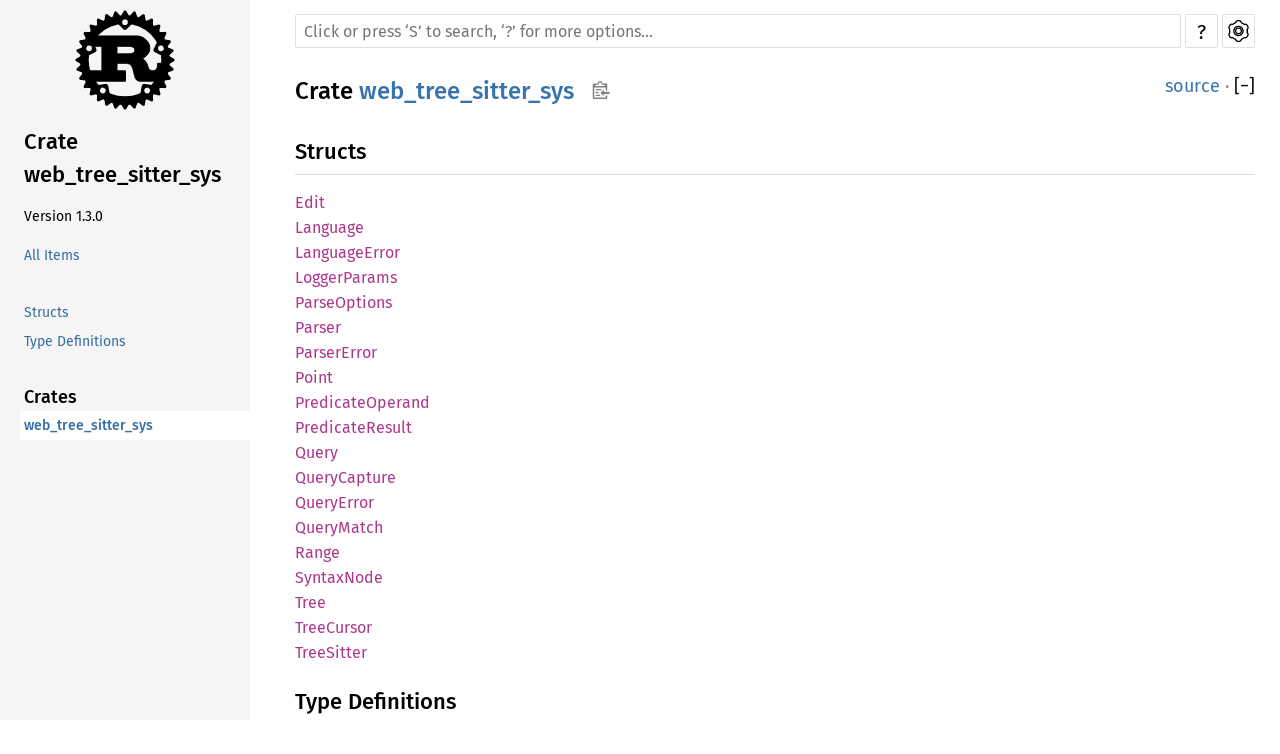

--- FILE ---
content_type: text/html; charset=utf-8
request_url: https://silvanshade.github.io/web-tree-sitter-sys/web_tree_sitter_sys/
body_size: 1717
content:
<!DOCTYPE html><html lang="en"><head><meta charset="utf-8"><meta name="viewport" content="width=device-width, initial-scale=1.0"><meta name="generator" content="rustdoc"><meta name="description" content="API documentation for the Rust `web_tree_sitter_sys` crate."><meta name="keywords" content="rust, rustlang, rust-lang, web_tree_sitter_sys"><title>web_tree_sitter_sys - Rust</title><link rel="preload" as="font" type="font/woff2" crossorigin href="../SourceSerif4-Regular.ttf.woff2"><link rel="preload" as="font" type="font/woff2" crossorigin href="../FiraSans-Regular.woff2"><link rel="preload" as="font" type="font/woff2" crossorigin href="../FiraSans-Medium.woff2"><link rel="preload" as="font" type="font/woff2" crossorigin href="../SourceCodePro-Regular.ttf.woff2"><link rel="preload" as="font" type="font/woff2" crossorigin href="../SourceSerif4-Bold.ttf.woff2"><link rel="preload" as="font" type="font/woff2" crossorigin href="../SourceCodePro-Semibold.ttf.woff2"><link rel="stylesheet" type="text/css" href="../normalize.css"><link rel="stylesheet" type="text/css" href="../rustdoc.css" id="mainThemeStyle"><link rel="stylesheet" type="text/css" href="../ayu.css" disabled><link rel="stylesheet" type="text/css" href="../dark.css" disabled><link rel="stylesheet" type="text/css" href="../light.css" id="themeStyle"><script id="default-settings" ></script><script src="../storage.js"></script><script defer src="../crates.js"></script><script defer src="../main.js"></script><noscript><link rel="stylesheet" href="../noscript.css"></noscript><link rel="alternate icon" type="image/png" href="../favicon-16x16.png"><link rel="alternate icon" type="image/png" href="../favicon-32x32.png"><link rel="icon" type="image/svg+xml" href="../favicon.svg"></head><body class="rustdoc mod crate"><!--[if lte IE 11]><div class="warning">This old browser is unsupported and will most likely display funky things.</div><![endif]--><nav class="mobile-topbar"><button class="sidebar-menu-toggle">&#9776;</button><a class="sidebar-logo" href="../web_tree_sitter_sys/index.html"><div class="logo-container"><img class="rust-logo" src="../rust-logo.svg" alt="logo"></div>
        </a><h2 class="location"></h2>
    </nav>
    <nav class="sidebar"><a class="sidebar-logo" href="../web_tree_sitter_sys/index.html"><div class="logo-container"><img class="rust-logo" src="../rust-logo.svg" alt="logo"></div>
        </a><h2 class="location"><a href="#">Crate web_tree_sitter_sys</a></h2><div class="sidebar-elems"><div class="block"><ul><li class="version">Version 1.3.0</li><li><a id="all-types" href="all.html">All Items</a></li></ul></div><section><div class="block"><ul><li><a href="#structs">Structs</a></li><li><a href="#types">Type Definitions</a></li></ul></div></section></div></nav><main><div class="width-limiter"><div class="sub-container"><a class="sub-logo-container" href="../web_tree_sitter_sys/index.html"><img class="rust-logo" src="../rust-logo.svg" alt="logo"></a><nav class="sub"><form class="search-form"><div class="search-container"><span></span><input class="search-input" name="search" autocomplete="off" spellcheck="false" placeholder="Click or press ‘S’ to search, ‘?’ for more options…" type="search"><div id="help-button" title="help" tabindex="-1"><button type="button">?</button></div><div id="settings-menu" tabindex="-1">
                                <a href="../settings.html" title="settings"><img width="22" height="22" alt="Change settings" src="../wheel.svg"></a></div>
                        </div></form></nav></div><section id="main-content" class="content"><div class="main-heading">
    <h1 class="fqn"><span class="in-band">Crate <a class="mod" href="#">web_tree_sitter_sys</a><button id="copy-path" onclick="copy_path(this)" title="Copy item path to clipboard"><img src="../clipboard.svg" width="19" height="18" alt="Copy item path"></button></span></h1><span class="out-of-band"><a class="srclink" href="../src/web_tree_sitter_sys/lib.rs.html#1-961">source</a> · <a id="toggle-all-docs" href="javascript:void(0)" title="collapse all docs">[<span class="inner">&#x2212;</span>]</a></span></div><h2 id="structs" class="small-section-header"><a href="#structs">Structs</a></h2>
<div class="item-table"><div class="item-row"><div class="item-left module-item"><a class="struct" href="struct.Edit.html" title="web_tree_sitter_sys::Edit struct">Edit</a></div><div class="item-right docblock-short"></div></div><div class="item-row"><div class="item-left module-item"><a class="struct" href="struct.Language.html" title="web_tree_sitter_sys::Language struct">Language</a></div><div class="item-right docblock-short"></div></div><div class="item-row"><div class="item-left module-item"><a class="struct" href="struct.LanguageError.html" title="web_tree_sitter_sys::LanguageError struct">LanguageError</a></div><div class="item-right docblock-short"></div></div><div class="item-row"><div class="item-left module-item"><a class="struct" href="struct.LoggerParams.html" title="web_tree_sitter_sys::LoggerParams struct">LoggerParams</a></div><div class="item-right docblock-short"></div></div><div class="item-row"><div class="item-left module-item"><a class="struct" href="struct.ParseOptions.html" title="web_tree_sitter_sys::ParseOptions struct">ParseOptions</a></div><div class="item-right docblock-short"></div></div><div class="item-row"><div class="item-left module-item"><a class="struct" href="struct.Parser.html" title="web_tree_sitter_sys::Parser struct">Parser</a></div><div class="item-right docblock-short"></div></div><div class="item-row"><div class="item-left module-item"><a class="struct" href="struct.ParserError.html" title="web_tree_sitter_sys::ParserError struct">ParserError</a></div><div class="item-right docblock-short"></div></div><div class="item-row"><div class="item-left module-item"><a class="struct" href="struct.Point.html" title="web_tree_sitter_sys::Point struct">Point</a></div><div class="item-right docblock-short"></div></div><div class="item-row"><div class="item-left module-item"><a class="struct" href="struct.PredicateOperand.html" title="web_tree_sitter_sys::PredicateOperand struct">PredicateOperand</a></div><div class="item-right docblock-short"></div></div><div class="item-row"><div class="item-left module-item"><a class="struct" href="struct.PredicateResult.html" title="web_tree_sitter_sys::PredicateResult struct">PredicateResult</a></div><div class="item-right docblock-short"></div></div><div class="item-row"><div class="item-left module-item"><a class="struct" href="struct.Query.html" title="web_tree_sitter_sys::Query struct">Query</a></div><div class="item-right docblock-short"></div></div><div class="item-row"><div class="item-left module-item"><a class="struct" href="struct.QueryCapture.html" title="web_tree_sitter_sys::QueryCapture struct">QueryCapture</a></div><div class="item-right docblock-short"></div></div><div class="item-row"><div class="item-left module-item"><a class="struct" href="struct.QueryError.html" title="web_tree_sitter_sys::QueryError struct">QueryError</a></div><div class="item-right docblock-short"></div></div><div class="item-row"><div class="item-left module-item"><a class="struct" href="struct.QueryMatch.html" title="web_tree_sitter_sys::QueryMatch struct">QueryMatch</a></div><div class="item-right docblock-short"></div></div><div class="item-row"><div class="item-left module-item"><a class="struct" href="struct.Range.html" title="web_tree_sitter_sys::Range struct">Range</a></div><div class="item-right docblock-short"></div></div><div class="item-row"><div class="item-left module-item"><a class="struct" href="struct.SyntaxNode.html" title="web_tree_sitter_sys::SyntaxNode struct">SyntaxNode</a></div><div class="item-right docblock-short"></div></div><div class="item-row"><div class="item-left module-item"><a class="struct" href="struct.Tree.html" title="web_tree_sitter_sys::Tree struct">Tree</a></div><div class="item-right docblock-short"></div></div><div class="item-row"><div class="item-left module-item"><a class="struct" href="struct.TreeCursor.html" title="web_tree_sitter_sys::TreeCursor struct">TreeCursor</a></div><div class="item-right docblock-short"></div></div><div class="item-row"><div class="item-left module-item"><a class="struct" href="struct.TreeSitter.html" title="web_tree_sitter_sys::TreeSitter struct">TreeSitter</a></div><div class="item-right docblock-short"></div></div></div><h2 id="types" class="small-section-header"><a href="#types">Type Definitions</a></h2>
<div class="item-table"><div class="item-row"><div class="item-left module-item"><a class="type" href="type.Input.html" title="web_tree_sitter_sys::Input type">Input</a></div><div class="item-right docblock-short"></div></div><div class="item-row"><div class="item-left module-item"><a class="type" href="type.InputClosureType.html" title="web_tree_sitter_sys::InputClosureType type">InputClosureType</a></div><div class="item-right docblock-short"></div></div><div class="item-row"><div class="item-left module-item"><a class="type" href="type.Logger.html" title="web_tree_sitter_sys::Logger type">Logger</a></div><div class="item-right docblock-short"></div></div><div class="item-row"><div class="item-left module-item"><a class="type" href="type.LoggerClosureType.html" title="web_tree_sitter_sys::LoggerClosureType type">LoggerClosureType</a></div><div class="item-right docblock-short"></div></div></div></section></div></main><div id="rustdoc-vars" data-root-path="../" data-current-crate="web_tree_sitter_sys" data-themes="ayu,dark,light" data-resource-suffix="" data-rustdoc-version="1.64.0-nightly (06754d885 2022-07-08)" ></div>
</body></html>

--- FILE ---
content_type: text/css; charset=utf-8
request_url: https://silvanshade.github.io/web-tree-sitter-sys/rustdoc.css
body_size: 6590
content:
 @font-face {font-family:'Fira Sans';font-style:normal;font-weight:400;src:local('Fira Sans'),url("FiraSans-Regular.woff2") format("woff2");font-display:swap;}@font-face {font-family:'Fira Sans';font-style:normal;font-weight:500;src:local('Fira Sans Medium'),url("FiraSans-Medium.woff2") format("woff2");font-display:swap;}@font-face {font-family:'Source Serif 4';font-style:normal;font-weight:400;src:local('Source Serif 4'),url("SourceSerif4-Regular.ttf.woff2") format("woff2");font-display:swap;}@font-face {font-family:'Source Serif 4';font-style:italic;font-weight:400;src:local('Source Serif 4 Italic'),url("SourceSerif4-It.ttf.woff2") format("woff2");font-display:swap;}@font-face {font-family:'Source Serif 4';font-style:normal;font-weight:700;src:local('Source Serif 4 Bold'),url("SourceSerif4-Bold.ttf.woff2") format("woff2");font-display:swap;}@font-face {font-family:'Source Code Pro';font-style:normal;font-weight:400;src:url("SourceCodePro-Regular.ttf.woff2") format("woff2");font-display:swap;}@font-face {font-family:'Source Code Pro';font-style:italic;font-weight:400;src:url("SourceCodePro-It.ttf.woff2") format("woff2");font-display:swap;}@font-face {font-family:'Source Code Pro';font-style:normal;font-weight:600;src:url("SourceCodePro-Semibold.ttf.woff2") format("woff2");font-display:swap;}@font-face {font-family:'NanumBarunGothic';src:url("NanumBarunGothic.ttf.woff2") format("woff2");font-display:swap;unicode-range:U+AC00-D7AF,U+1100-11FF,U+3130-318F,U+A960-A97F,U+D7B0-D7FF;}*{-webkit-box-sizing:border-box;-moz-box-sizing:border-box;box-sizing:border-box;}html{content:"";}@media (prefers-color-scheme:light){html{content:"light";}}@media (prefers-color-scheme:dark){html{content:"dark";}}body{font:1rem/1.5 "Source Serif 4",NanumBarunGothic,serif;margin:0;position:relative;overflow-wrap:break-word;overflow-wrap:anywhere;-webkit-font-feature-settings:"kern","liga";-moz-font-feature-settings:"kern","liga";font-feature-settings:"kern","liga";background-color:var(--main-background-color);color:var(--main-color);}h1{font-size:1.5rem;}h2{font-size:1.375rem;}h3{font-size:1.25rem;}h1,h2,h3,h4,h5,h6{font-weight:500;}h1,h2,h3,h4{margin:20px 0 15px 0;padding-bottom:6px;}.docblock h3,.docblock h4,h5,h6{margin:15px 0 5px 0;}h1.fqn{margin:0;padding:0;}.main-heading{display:flex;flex-wrap:wrap;justify-content:space-between;padding-bottom:6px;margin-bottom:15px;}.main-heading a:hover{text-decoration:underline;}#toggle-all-docs{text-decoration:none;}h2,.top-doc .docblock>h3,.top-doc .docblock>h4{border-bottom:1px solid;}h3.code-header{font-size:1.125rem;}h4.code-header{font-size:1rem;}.code-header{font-weight:600;border-bottom-style:none;margin:0;padding:0;margin-top:0.6em;margin-bottom:0.4em;}.impl,.impl-items .method,.methods .method,.impl-items .type,.methods .type,.impl-items .associatedconstant,.methods .associatedconstant,.impl-items .associatedtype,.methods .associatedtype{flex-basis:100%;font-weight:600;position:relative;}div.impl-items>div{padding-left:0;}h1,h2,h3,h4,h5,h6,.sidebar,.mobile-topbar,a.source,.search-input,.search-results .result-name,.content table td:first-child>a,.item-left>a,.out-of-band,span.since,#source-sidebar,#sidebar-toggle,details.rustdoc-toggle>summary::before,div.impl-items>div:not(.docblock):not(.item-info),.content ul.crate a.crate,a.srclink,#main-content>ul.docblock>li>a{font-family:"Fira Sans",Arial,NanumBarunGothic,sans-serif;}h1,h2,h3,h4,a#toggle-all-docs,a.anchor,.small-section-header a,#source-sidebar a,pre.rust a,.sidebar h2 a,.sidebar h3 a,.mobile-topbar h2 a,.in-band a,.search-results a,.module-item .stab,.import-item .stab,.result-name .primitive>i,.result-name .keyword>i,.content .method .where,.content .fn .where,.content .where.fmt-newline{color:var(--main-color);}ol,ul{padding-left:24px;}ul ul,ol ul,ul ol,ol ol{margin-bottom:.625em;}p{margin:0 0 .75em 0;}summary{outline:none;}td,th{padding:0;}table{border-collapse:collapse;}button,input,optgroup,select,textarea{color:inherit;font:inherit;margin:0;}button{padding:1px 6px;}.rustdoc{display:flex;flex-direction:row;flex-wrap:nowrap;}main{position:relative;flex-grow:1;padding:10px 15px 40px 45px;min-width:0;}.source main{padding:15px;}.width-limiter{max-width:960px;margin-right:auto;}.source .width-limiter{max-width:unset;}details:not(.rustdoc-toggle) summary{margin-bottom:.6em;}code,pre,a.test-arrow,.code-header{font-family:"Source Code Pro",monospace;}.docblock code,.docblock-short code{border-radius:3px;padding:0 0.125em;}.docblock pre code,.docblock-short pre code{padding:0;}pre{padding:14px;}.docblock.item-decl{margin-left:0;}.item-decl pre{overflow-x:auto;}.source .content pre{padding:20px;}img{max-width:100%;}li{position:relative;}.source .content{max-width:none;overflow:visible;margin-left:0px;}nav.sub{position:relative;font-size:1rem;}.sub-container{display:flex;flex-direction:row;flex-wrap:nowrap;}.sub-logo-container{display:none;margin-right:20px;}.source .sub-logo-container{display:block;}.source .sub-logo-container>img{height:60px;width:60px;object-fit:contain;}.sidebar{font-size:0.875rem;width:250px;min-width:200px;overflow-y:scroll;position:sticky;height:100vh;top:0;left:0;}.sidebar-elems,.sidebar>.location{padding-left:24px;}.sidebar .location{overflow-wrap:anywhere;}.rustdoc.source .sidebar{width:50px;min-width:0px;max-width:300px;flex-grow:0;flex-shrink:0;flex-basis:auto;border-right:1px solid;overflow-x:hidden;overflow-y:hidden;}.rustdoc.source .sidebar .sidebar-logo{display:none;}.source .sidebar,#sidebar-toggle,#source-sidebar{background-color:var(--sidebar-background-color);}#sidebar-toggle>button:hover,#sidebar-toggle>button:focus{background-color:var(--sidebar-background-color-hover);}.source .sidebar>*:not(#sidebar-toggle){opacity:0;visibility:hidden;}.source-sidebar-expanded .source .sidebar{overflow-y:auto;}.source-sidebar-expanded .source .sidebar>*:not(#sidebar-toggle){opacity:1;visibility:visible;}#all-types{margin-top:1em;}*{scrollbar-width:initial;}.sidebar{scrollbar-width:thin;}::-webkit-scrollbar{width:12px;}.sidebar::-webkit-scrollbar{width:8px;}::-webkit-scrollbar-track{-webkit-box-shadow:inset 0;}.hidden{display:none !important;}.sidebar .logo-container{display:flex;margin-top:10px;margin-bottom:10px;justify-content:center;}.version{overflow-wrap:break-word;}.logo-container>img{height:100px;width:100px;}.location:empty{border:none;}.location a:first-of-type{font-weight:500;}.block{padding:0;}.block ul,.block li{padding:0;margin:0;list-style:none;}.block a,h2.location a{display:block;padding:0.25rem;margin-left:-0.25rem;text-overflow:ellipsis;overflow:hidden;}.sidebar h2{border-bottom:none;font-weight:500;padding:0;margin:0;margin-top:0.7rem;margin-bottom:0.7rem;}.sidebar h3{font-size:1.125rem;font-weight:500;padding:0;margin:0;}.sidebar-elems .block{margin-bottom:2em;}.sidebar-elems .block li a{white-space:nowrap;}.mobile-topbar{display:none;}.source .content pre.rust{white-space:pre;overflow:auto;padding-left:0;}.rustdoc .example-wrap{display:inline-flex;margin-bottom:10px;}.example-wrap{position:relative;width:100%;}.example-wrap>pre.line-number{overflow:initial;border:1px solid;padding:13px 8px;text-align:right;border-top-left-radius:5px;border-bottom-left-radius:5px;}.example-wrap>pre.rust a:hover{text-decoration:underline;}.line-numbers{text-align:right;}.rustdoc:not(.source) .example-wrap>pre:not(.line-number){width:100%;overflow-x:auto;}.rustdoc:not(.source) .example-wrap>pre.line-numbers{width:auto;overflow-x:visible;}.rustdoc .example-wrap>pre{margin:0;}#search{position:relative;}.search-loading{text-align:center;}#results>table{width:100%;table-layout:fixed;}.content>.example-wrap pre.line-numbers{position:relative;-webkit-user-select:none;-moz-user-select:none;-ms-user-select:none;user-select:none;}.line-numbers span{cursor:pointer;}.docblock-short{overflow-wrap:break-word;overflow-wrap:anywhere;}.docblock-short p{display:inline;}.docblock-short p{overflow:hidden;text-overflow:ellipsis;margin:0;}.docblock>:not(pre)>code,.docblock-short>:not(pre)>code{white-space:pre-wrap;}.top-doc .docblock h2{font-size:1.375rem;}.top-doc .docblock h3{font-size:1.25;}.top-doc .docblock h4,.top-doc .docblock h5{font-size:1.125rem;}.top-doc .docblock h6{font-size:1rem;}.docblock h5{font-size:1rem;}.docblock h6{font-size:0.875rem;}.docblock{margin-left:24px;position:relative;}.docblock>:not(.information):not(.more-examples-toggle){max-width:100%;overflow-x:auto;}.content .out-of-band{flex-grow:0;font-size:1.125rem;font-weight:normal;float:right;}.method>.code-header,.trait-impl>.code-header{max-width:calc(100% - 41px);display:block;}.content .in-band{flex-grow:1;margin:0px;padding:0px;overflow-wrap:break-word;overflow-wrap:anywhere;}.in-band>code,.in-band>.code-header{display:inline-block;}#main-content{position:relative;}#main-content>.since{top:inherit;font-family:"Fira Sans",Arial,sans-serif;}.content table:not(.table-display){border-spacing:0 5px;}.content td{vertical-align:top;}.content td:first-child{padding-right:20px;}.content td p:first-child{margin-top:0;}.content td h1,.content td h2{margin-left:0;font-size:1.125rem;}.content tr:first-child td{border-top:0;}.docblock table{margin:.5em 0;width:calc(100% - 2px);overflow-x:auto;display:block;}.docblock table td{padding:.5em;border:1px dashed;}.docblock table th{padding:.5em;text-align:left;border:1px solid;}.fields+table{margin-bottom:1em;}.content .item-list{list-style-type:none;padding:0;}.content .multi-column{-moz-column-count:5;-moz-column-gap:2.5em;-webkit-column-count:5;-webkit-column-gap:2.5em;column-count:5;column-gap:2.5em;}.content .multi-column li{width:100%;display:inline-block;}.content>.methods>.method{font-size:1rem;position:relative;}.content .method .where,.content .fn .where,.content .where.fmt-newline{display:block;font-size:0.875rem;}.content .methods>div:not(.notable-traits):not(.method){margin-left:40px;margin-bottom:15px;}.content .docblock>.impl-items{margin-left:20px;margin-top:-34px;}.content .docblock>.impl-items .table-display{margin:0;}.content .docblock>.impl-items table td{padding:0;}.content .docblock>.impl-items .table-display,.impl-items table td{border:none;}.item-info{display:block;}.content .item-info code{font-size:0.875rem;}.content .item-info{position:relative;margin-left:24px;}.sub-variant>div>.item-info{margin-top:initial;}.content .impl-items .docblock,.content .impl-items .item-info{margin-bottom:.6em;}.content .impl-items>.item-info{margin-left:40px;}.methods>.item-info,.content .impl-items>.item-info{margin-top:-8px;}.impl-items{flex-basis:100%;}#main-content>.item-info{margin-top:0;margin-left:0;}nav.sub{flex-grow:1;margin-bottom:25px;}.source nav.sub{margin-left:32px;}nav.main{padding:20px 0;text-align:center;}nav.main .current{border-top:1px solid;border-bottom:1px solid;}nav.main .separator{border:1px solid;display:inline-block;height:23px;margin:0 20px;}nav.sum{text-align:right;}nav.sub form{display:inline;}a{text-decoration:none;background:transparent;}.small-section-header{display:flex;justify-content:space-between;position:relative;}.small-section-header:hover>.anchor{display:initial;}.in-band:hover>.anchor,.impl:hover>.anchor,.method.trait-impl:hover>.anchor,.type.trait-impl:hover>.anchor,.associatedconstant.trait-impl:hover>.anchor,.associatedtype.trait-impl:hover>.anchor{display:inline-block;position:absolute;}.anchor{display:none;position:absolute;left:-0.5em;background:none !important;}.anchor.field{left:-5px;}.small-section-header>.anchor{left:-15px;padding-right:8px;}h2.small-section-header>.anchor{padding-right:6px;}.anchor::before{content:'§';}.docblock a:not(.srclink):not(.test-arrow):not(.scrape-help):hover,.docblock-short a:not(.srclink):not(.test-arrow):not(.scrape-help):hover,.item-info a{text-decoration:underline;}.block a.current.crate{font-weight:500;}table,.item-table{overflow-wrap:break-word;}.item-table{display:table;}.item-row{display:table-row;}.item-left,.item-right{display:table-cell;}.item-left{padding-right:1.25rem;}.search-container{position:relative;display:flex;height:34px;}.search-container>*{height:100%;}.search-results-title{display:inline;}#search-settings{font-size:1.5rem;font-weight:500;margin-bottom:20px;}#crate-search{min-width:115px;margin-top:5px;margin-left:0.25em;padding-left:0.3125em;padding-right:23px;border:1px solid;border-radius:4px;outline:none;cursor:pointer;-moz-appearance:none;-webkit-appearance:none;text-indent:0.01px;text-overflow:"";background-repeat:no-repeat;background-color:transparent;background-size:20px;background-position:calc(100% - 1px) 56%;background-image:url("down-arrow.svg");}.search-container{margin-top:4px;}.search-input{-webkit-appearance:none;-moz-box-sizing:border-box !important;box-sizing:border-box !important;outline:none;border:1px solid;border-radius:2px;padding:8px;font-size:1rem;transition:border-color 300ms ease;width:100%;}.search-results{display:none;padding-bottom:2em;}.search-results.active{display:block;clear:both;}.search-results .desc>span{white-space:nowrap;text-overflow:ellipsis;overflow:hidden;display:block;}.search-results>a{display:block;width:100%;margin-left:2px;margin-right:2px;border-bottom:1px solid #aaa3;}.search-results>a>div{display:flex;flex-flow:row wrap;}.search-results .result-name,.search-results div.desc,.search-results .result-description{width:50%;}.search-results .result-name{padding-right:1em;}.search-results .result-name>span{display:inline-block;margin:0;font-weight:normal;}.popover{font-size:1rem;position:absolute;right:0;z-index:2;display:block;margin-top:7px;border-radius:3px;border:1px solid;font-size:1rem;}.popover::before{content:'';position:absolute;right:11px;border:solid;border-width:1px 1px 0 0;display:inline-block;padding:4px;transform:rotate(-45deg);top:-5px;}.popover,.popover::before{background-color:var(--main-background-color);color:var(--main-color);}#help-button .popover{max-width:600px;}#help-button .popover::before{right:48px;}#help-button dt{float:left;clear:left;display:block;margin-right:0.5rem;}#help-button span.top,#help-button span.bottom{text-align:center;display:block;font-size:1.125rem;}#help-button span.top{text-align:center;display:block;margin:10px 0;border-bottom:1px solid;padding-bottom:4px;margin-bottom:6px;}#help-button span.bottom{clear:both;border-top:1px solid;}.side-by-side{text-align:initial;}.side-by-side>div{width:50%;float:left;padding:0 20px 20px 17px;}.item-info .stab{display:inline-block;}.stab{padding:3px;margin-bottom:5px;font-size:0.875rem;font-weight:normal;}.stab p{display:inline;}.stab .emoji{font-size:1.25rem;}.emoji{text-shadow:1px 0 0 black,-1px 0 0 black,0 1px 0 black,0 -1px 0 black;}.module-item .stab,.import-item .stab{border-radius:3px;display:inline-block;font-size:0.875rem;line-height:1.2;margin-bottom:0;margin-left:0.3125em;padding:2px;vertical-align:text-bottom;}.module-item.unstable,.import-item.unstable{opacity:0.65;}.since{font-weight:normal;font-size:initial;}.rightside{padding-left:12px;padding-right:2px;position:initial;}.impl-items .srclink,.impl .srclink,.methods .srclink{font-weight:normal;font-size:1rem;}.rightside{float:right;}.variants_table{width:100%;}.variants_table tbody tr td:first-child{width:1%;}td.summary-column{width:100%;}.summary{padding-right:0px;}pre.rust .question-mark{font-weight:bold;}a.test-arrow{display:inline-block;visibility:hidden;position:absolute;padding:5px 10px 5px 10px;border-radius:5px;font-size:1.375rem;top:5px;right:5px;z-index:1;}.example-wrap:hover .test-arrow{visibility:visible;}a.test-arrow:hover{text-decoration:none;}.code-attribute{font-weight:300;}.item-spacer{width:100%;height:12px;}.out-of-band>span.since{position:initial;font-size:1.25rem;}h3.variant{font-weight:600;font-size:1.125rem;margin-bottom:10px;border-bottom:none;}.sub-variant h4{font-size:1rem;font-weight:400;border-bottom:none;margin-top:0;margin-bottom:0;}.sub-variant{margin-left:24px;margin-bottom:40px;}.sub-variant>.sub-variant-field{margin-left:24px;}.toggle-label{display:inline-block;margin-left:4px;margin-top:3px;}:target>code,:target>.code-header{opacity:1;}:target{padding-right:3px;}.information{position:absolute;left:-25px;margin-top:7px;z-index:1;}.tooltip{position:relative;display:inline-block;cursor:pointer;}.tooltip::after{display:none;text-align:center;padding:5px 3px 3px 3px;border-radius:6px;margin-left:5px;font-size:1rem;}.tooltip.ignore::after{content:"This example is not tested";}.tooltip.compile_fail::after{content:"This example deliberately fails to compile";}.tooltip.should_panic::after{content:"This example panics";}.tooltip.edition::after{content:"This code runs with edition " attr(data-edition);}.tooltip::before{content:" ";position:absolute;top:50%;left:16px;margin-top:-5px;border-width:5px;border-style:solid;display:none;}.tooltip:hover::before,.tooltip:hover::after{display:inline;}.tooltip.compile_fail,.tooltip.should_panic,.tooltip.ignore{font-weight:bold;font-size:1.25rem;}.notable-traits-tooltip{display:inline-block;cursor:pointer;}.notable-traits:hover .notable-traits-tooltiptext,.notable-traits .notable-traits-tooltiptext.force-tooltip{display:inline-block;}.notable-traits .notable-traits-tooltiptext{display:none;padding:5px 3px 3px 3px;border-radius:6px;margin-left:5px;z-index:10;font-size:1rem;cursor:default;position:absolute;border:1px solid;}.notable-traits-tooltip::after{content:"\00a0\00a0\00a0";}.notable-traits .notable,.notable-traits .docblock{margin:0;}.notable-traits .notable{margin:0;margin-bottom:13px;font-size:1.1875rem;font-weight:600;display:block;}.notable-traits .docblock code.content{margin:0;padding:0;font-size:1.25rem;}pre.rust.rust-example-rendered{position:relative;}pre.rust{tab-size:4;-moz-tab-size:4;}.search-failed{text-align:center;margin-top:20px;display:none;}.search-failed.active{display:block;}.search-failed>ul{text-align:left;max-width:570px;margin-left:auto;margin-right:auto;}#titles{height:35px;}#titles>button{float:left;width:33.3%;text-align:center;font-size:1.125rem;cursor:pointer;border:0;border-top:2px solid;}#titles>button:first-child:last-child{margin-right:1px;width:calc(100% - 1px);}#titles>button:not(:last-child){margin-right:1px;width:calc(33.3% - 1px);}#titles>button>div.count{display:inline-block;font-size:1rem;}.notable-traits{cursor:pointer;z-index:2;margin-left:5px;}#sidebar-toggle{position:sticky;top:0;left:0;font-weight:bold;font-size:1.25rem;border-bottom:1px solid;display:flex;height:40px;justify-content:center;align-items:center;z-index:10;}#source-sidebar{width:100%;z-index:1;overflow:auto;}#source-sidebar>.title{font-size:1.5rem;text-align:center;border-bottom:1px solid;margin-bottom:6px;}#sidebar-toggle>button{background:none;color:inherit;cursor:pointer;text-align:center;border:none;outline:none;position:absolute;top:0;bottom:0;left:0;right:0;width:100%;-webkit-appearance:none;opacity:1;}#settings-menu,#help-button{margin-left:4px;outline:none;}#copy-path{height:34px;}#settings-menu>a,#help-button>button,#copy-path{padding:5px;width:33px;border:1px solid;border-radius:2px;cursor:pointer;}#settings-menu{padding:0;}#settings-menu>a,#help-button>button{padding:5px;height:100%;display:block;}@keyframes rotating{from{transform:rotate(0deg);}to{transform:rotate(360deg);}}#settings-menu.rotate>a img{animation:rotating 2s linear infinite;}.setting-line .radio-line input:checked{box-shadow:inset 0 0 0 3px var(--main-background-color);background-color:var(--settings-input-color);}.setting-line .radio-line input:focus{box-shadow:0 0 1px 1px var(--settings-input-color);}.setting-line .radio-line input:checked:focus{box-shadow:inset 0 0 0 3px var(--main-background-color),0 0 2px 2px var(--settings-input-color);}.setting-line .radio-line input:hover{border-color:var(--settings-input-color) !important;}input:checked+.slider{background-color:var(--settings-input-color);}#help-button>button{font-family:"Fira Sans",Arial,sans-serif;text-align:center;font-size:20px;padding-top:2px;}#copy-path{background:initial;margin-left:10px;padding:0;padding-left:2px;border:0;}#theme-choices{display:none;position:absolute;left:0;top:28px;border:1px solid;border-radius:3px;z-index:1;cursor:pointer;}#theme-choices>button{border:none;width:100%;padding:4px 8px;text-align:center;background:rgba(0,0,0,0);overflow-wrap:normal;}#theme-choices>button:not(:first-child){border-top:1px solid;}kbd{display:inline-block;padding:3px 5px;font:15px monospace;line-height:10px;vertical-align:middle;border:solid 1px;border-radius:3px;cursor:default;}.hidden-by-impl-hider,.hidden-by-usual-hider{display:none !important;}#implementations-list>h3>span.in-band{width:100%;}.table-display{width:100%;border:0;border-collapse:collapse;border-spacing:0;font-size:1rem;}.table-display tr td:first-child{padding-right:0;}.table-display tr td:last-child{float:right;}.table-display .out-of-band{position:relative;font-size:1.125rem;display:block;}.table-display td:hover .anchor{display:block;top:2px;left:-5px;}#main-content>ul{padding-left:10px;}#main-content>ul>li{list-style:none;}.non-exhaustive{margin-bottom:1em;}details.dir-entry{padding-left:4px;}details.dir-entry>summary{margin:0 0 0 13px;list-style-position:outside;cursor:pointer;}details.dir-entry div.folders,details.dir-entry div.files{padding-left:23px;}details.dir-entry a{display:block;}details.rustdoc-toggle>summary.hideme{cursor:pointer;}details.rustdoc-toggle>summary{list-style:none;}details.rustdoc-toggle>summary::-webkit-details-marker,details.rustdoc-toggle>summary::marker{display:none;}details.rustdoc-toggle>summary.hideme>span{margin-left:9px;}details.rustdoc-toggle>summary::before{content:"";cursor:pointer;width:16px;height:16px;background-repeat:no-repeat;background-position:top left;display:inline-block;vertical-align:middle;opacity:.5;}details.rustdoc-toggle>summary::after{content:"Expand";overflow:hidden;width:0;height:0;position:absolute;}details.rustdoc-toggle>summary.hideme::after{content:"";}details.rustdoc-toggle>summary:focus::before,details.rustdoc-toggle>summary:hover::before{opacity:1;}details.rustdoc-toggle.top-doc>summary,details.rustdoc-toggle.top-doc>summary::before,details.rustdoc-toggle.non-exhaustive>summary,details.rustdoc-toggle.non-exhaustive>summary::before{font-family:'Fira Sans';font-size:1rem;}details.non-exhaustive{margin-bottom:8px;}details.rustdoc-toggle>summary.hideme::before{position:relative;}details.rustdoc-toggle>summary:not(.hideme)::before{position:absolute;left:-24px;top:4px;}.impl-items>details.rustdoc-toggle>summary:not(.hideme)::before{position:absolute;left:-24px;}details.rustdoc-toggle[open] >summary.hideme{position:absolute;}details.rustdoc-toggle{position:relative;}details.rustdoc-toggle[open] >summary.hideme>span{display:none;}details.undocumented[open] >summary::before,details.rustdoc-toggle[open] >summary::before,details.rustdoc-toggle[open] >summary.hideme::before{background-image:url("toggle-minus.svg");}details.undocumented>summary::before,details.rustdoc-toggle>summary::before{background-image:url("toggle-plus.svg");}details.rustdoc-toggle[open] >summary::before,details.rustdoc-toggle[open] >summary.hideme::before{width:16px;height:16px;background-repeat:no-repeat;background-position:top left;display:inline-block;content:"";}details.rustdoc-toggle[open] >summary::after,details.rustdoc-toggle[open] >summary.hideme::after{content:"Collapse";}.docblock summary>*{display:inline-block;}@media (min-width:701px){.docblock>.information:first-child>.tooltip{margin-top:16px;}.source-sidebar-expanded .source .sidebar+main .width-limiter .sub-logo-container.rust-logo{display:none;}.source-sidebar-expanded .source .sidebar{width:300px;}}@media (max-width:700px){*[id]{scroll-margin-top:45px;}.rustdoc{padding-top:0px;display:block;}main{padding-left:15px;padding-top:0px;}.rustdoc,.main-heading{flex-direction:column;}.content .out-of-band{text-align:left;margin-left:initial;padding:initial;}.content .out-of-band .since::before{content:"Since ";}#copy-path{display:none;}.sidebar .sidebar-logo,.sidebar .location{display:none;}.sidebar-elems{margin-top:1em;}.sidebar{position:fixed;top:45px;left:-1000px;margin-left:0;background-color:rgba(0,0,0,0);margin:0;padding:0;z-index:11;height:calc(100vh - 45px);}.source main,.rustdoc.source .sidebar{top:0;padding:0;height:100vh;border:0;}.sidebar.shown,.source-sidebar-expanded .source .sidebar,.sidebar:focus-within{left:0;}.rustdoc.source>.sidebar{position:fixed;margin:0;z-index:11;width:0;}.mobile-topbar .location a{padding:0;margin:0;}.mobile-topbar .location{border:none;padding:0;margin:auto 0.5em auto auto;text-overflow:ellipsis;overflow:hidden;white-space:nowrap;font-size:24px;}.mobile-topbar .logo-container{max-height:45px;}.mobile-topbar .logo-container>img{max-width:35px;max-height:35px;margin-left:20px;margin-top:5px;margin-bottom:5px;}.mobile-topbar{display:flex;flex-direction:row;position:sticky;z-index:10;font-size:2rem;height:45px;width:100%;left:0;top:0;}.source .mobile-topbar{display:none;}.sidebar-menu-toggle{width:45px;font-size:32px;border:none;}.source nav:not(.sidebar).sub{margin-left:32px;}.content{margin-left:0px;}.source .content{margin-top:10px;}#search{margin-left:0;padding:0;}.anchor{display:none !important;}.notable-traits{position:absolute;left:-22px;top:24px;}#titles>button>div.count{float:left;width:100%;}#titles{height:50px;}#sidebar-filler{position:fixed;left:45px;width:calc(100% - 45px);top:0;height:45px;z-index:-1;border-bottom:1px solid;}#main-content>details.rustdoc-toggle>summary::before,#main-content>div>details.rustdoc-toggle>summary::before{left:-11px;}#sidebar-toggle{position:fixed;left:1px;top:100px;width:30px;font-size:1.5rem;text-align:center;padding:0;z-index:10;border-top-right-radius:3px;border-bottom-right-radius:3px;cursor:pointer;font-weight:bold;border:1px solid;border-left:0;}.source-sidebar-expanded #sidebar-toggle{left:unset;top:unset;width:unset;border-top-right-radius:unset;border-bottom-right-radius:unset;position:sticky;border:0;border-bottom:1px solid;}#source-sidebar{z-index:11;}#main-content>.line-numbers{margin-top:0;}.notable-traits .notable-traits-tooltiptext{left:0;top:100%;}#help-button{display:none;}.item-table{display:block;}.item-row{display:flex;flex-flow:column wrap;}.item-left,.item-right{width:100%;}.search-results>a{border-bottom:1px solid #aaa9;padding:5px 0px;}.search-results .result-name,.search-results div.desc,.search-results .result-description{width:100%;}.search-results div.desc,.search-results .result-description,.item-right{padding-left:2em;}.source-sidebar-expanded .source .sidebar{max-width:100vw;width:100vw;}details.rustdoc-toggle:not(.top-doc)>summary{margin-left:10px;}.impl-items>details.rustdoc-toggle>summary:not(.hideme)::before,#main-content>details.rustdoc-toggle:not(.top-doc)>summary::before,#main-content>div>details.rustdoc-toggle>summary::before{left:-11px;}}@media print{nav.sub,.content .out-of-band{display:none;}}@media (max-width:464px){#titles,#titles>button{height:73px;}#main-content>table:not(.table-display) td{word-break:break-word;width:50%;}#crate-search{border-radius:4px;}.docblock{margin-left:12px;}.docblock code{overflow-wrap:break-word;overflow-wrap:anywhere;}.sub-container{flex-direction:column;}.sub-logo-container{align-self:center;}.source .sub-logo-container>img{height:35px;width:35px;}#sidebar-toggle{top:10px;}.source-sidebar-expanded #sidebar-toggle{top:unset;}}.method-toggle summary,.implementors-toggle summary,.impl{margin-bottom:0.75em;}.method-toggle[open]{margin-bottom:2em;}.implementors-toggle[open]{margin-bottom:2em;}#trait-implementations-list .method-toggle,#synthetic-implementations-list .method-toggle,#blanket-implementations-list .method-toggle{margin-bottom:1em;}.scraped-example-list .scrape-help{margin-left:10px;padding:0 4px;font-weight:normal;font-size:12px;position:relative;bottom:1px;background:transparent;border-width:1px;border-style:solid;border-radius:50px;}.scraped-example-title{font-family:'Fira Sans';}.scraped-example .code-wrapper{position:relative;display:flex;flex-direction:row;flex-wrap:wrap;width:100%;}.scraped-example:not(.expanded) .code-wrapper{max-height:240px;}.scraped-example:not(.expanded) .code-wrapper pre{overflow-y:hidden;max-height:240px;padding-bottom:0;}.scraped-example:not(.expanded) .code-wrapper pre.line-numbers{overflow-x:hidden;}.scraped-example .code-wrapper .prev{position:absolute;top:0.25em;right:2.25em;z-index:100;cursor:pointer;}.scraped-example .code-wrapper .next{position:absolute;top:0.25em;right:1.25em;z-index:100;cursor:pointer;}.scraped-example .code-wrapper .expand{position:absolute;top:0.25em;right:0.25em;z-index:100;cursor:pointer;}.scraped-example:not(.expanded) .code-wrapper:before{content:" ";width:100%;height:5px;position:absolute;z-index:100;top:0;}.scraped-example:not(.expanded) .code-wrapper:after{content:" ";width:100%;height:5px;position:absolute;z-index:100;bottom:0;}.scraped-example .code-wrapper .line-numbers{margin:0;padding:14px 0;}.scraped-example .code-wrapper .line-numbers span{padding:0 14px;}.scraped-example .code-wrapper .example-wrap{flex:1;overflow-x:auto;overflow-y:hidden;margin-bottom:0;}.scraped-example:not(.expanded) .code-wrapper .example-wrap{overflow-x:hidden;}.scraped-example .code-wrapper .example-wrap pre.rust{overflow-x:inherit;width:inherit;overflow-y:hidden;}.more-examples-toggle{max-width:calc(100% + 25px);margin-top:10px;margin-left:-25px;}.more-examples-toggle .hide-more{margin-left:25px;margin-bottom:5px;cursor:pointer;}.more-examples-toggle summary,.more-examples-toggle .hide-more{font-family:'Fira Sans';}.more-scraped-examples{margin-left:5px;display:flex;flex-direction:row;}.more-scraped-examples-inner{width:calc(100% - 20px);}.toggle-line{align-self:stretch;margin-right:10px;margin-top:5px;padding:0 4px;cursor:pointer;}.toggle-line-inner{min-width:2px;height:100%;}.more-scraped-examples .scraped-example{margin-bottom:20px;}.more-scraped-examples .scraped-example:last-child{margin-bottom:0;}.example-links a{margin-top:20px;font-family:'Fira Sans';}.example-links ul{margin-bottom:0;}

--- FILE ---
content_type: text/css; charset=utf-8
request_url: https://silvanshade.github.io/web-tree-sitter-sys/ayu.css
body_size: 2335
content:
 :root{--main-background-color:#0f1419;--main-color:#c5c5c5;--settings-input-color:#ffb454;--sidebar-background-color:#14191f;--sidebar-background-color-hover:rgba(70,70,70,0.33);}.slider{background-color:#ccc;}.slider:before{background-color:white;}input:focus+.slider{box-shadow:0 0 0 2px #0a84ff,0 0 0 6px rgba(10,132,255,0.3);}h1,h2,h3,h4{color:white;}h1.fqn{border-bottom-color:#5c6773;}h1.fqn a{color:#fff;}h2,h3,h4{border-bottom-color:#5c6773;}h4{border:none;}.in-band{background-color:#0f1419;}.docblock code{color:#ffb454;}.code-header{color:#e6e1cf;}.docblock pre>code,pre>code{color:#e6e1cf;}span code{color:#e6e1cf;}.docblock a>code{color:#39AFD7 !important;}.docblock code,.docblock-short code{background-color:#191f26;}pre,.rustdoc.source .example-wrap{color:#e6e1cf;background-color:#191f26;}.sidebar,.mobile-topbar,.sidebar-menu-toggle{background-color:#14191f;}.rust-logo{filter:drop-shadow(1px 0 0px #fff) drop-shadow(0 1px 0 #fff) drop-shadow(-1px 0 0 #fff) drop-shadow(0 -1px 0 #fff);}*{scrollbar-color:#5c6773 #24292f;}.sidebar{scrollbar-color:#5c6773 #24292f;}::-webkit-scrollbar-track{background-color:transparent;}::-webkit-scrollbar-thumb{background-color:#5c6773;}.sidebar::-webkit-scrollbar-track{background-color:transparent;}.sidebar::-webkit-scrollbar-thumb{background-color:#5c6773;}.sidebar .current,.sidebar a:hover{background-color:transparent;color:#ffb44c;}.sidebar-elems .location{color:#ff7733;}.line-numbers span{color:#5c6773;}.line-numbers .line-highlighted{color:#708090;background-color:rgba(255,236,164,0.06);padding-right:4px;border-right:1px solid #ffb44c;}.docblock h1,.docblock h2,.docblock h3,.docblock h4,.docblock h5,.docblock h6{border-bottom-color:#5c6773;}.docblock table td,.docblock table th{border-color:#5c6773;}.search-results a:hover{background-color:#777;}.search-results a:focus{color:#000 !important;background-color:#c6afb3;}.search-results a{color:#0096cf;}.search-results a div.desc{color:#c5c5c5;}.content .item-info::before{color:#ccc;}.content span.foreigntype,.content a.foreigntype{color:#ffa0a5;}.content span.union,.content a.union{color:#ffa0a5;}.content span.constant,.content a.constant,.content span.static,.content a.static{color:#39AFD7;}.content span.primitive,.content a.primitive{color:#ffa0a5;}.content span.traitalias,.content a.traitalias{color:#39AFD7;}.content span.keyword,.content a.keyword{color:#39AFD7;}.content span.externcrate,.content span.mod,.content a.mod{color:#39AFD7;}.content span.struct,.content a.struct{color:#ffa0a5;}.content span.enum,.content a.enum{color:#ffa0a5;}.content span.trait,.content a.trait{color:#39AFD7;}.content span.type,.content a.type{color:#39AFD7;}.content span.type,.content a.type,.block a.current.type{color:#39AFD7;}.content span.associatedtype,.content a.associatedtype,.block a.current.associatedtype{color:#39AFD7;}.content span.fn,.content a.fn,.content span.method,.content a.method,.content span.tymethod,.content a.tymethod,.content .fnname{color:#fdd687;}.content span.attr,.content a.attr,.content span.derive,.content a.derive,.content span.macro,.content a.macro{color:#a37acc;}.sidebar a{color:#53b1db;}.sidebar a.current.type{color:#53b1db;}.sidebar a.current.associatedtype{color:#53b1db;}pre.rust .comment{color:#788797;}pre.rust .doccomment{color:#a1ac88;}nav.main .current{border-top-color:#5c6773;border-bottom-color:#5c6773;}nav.main .separator{border:1px solid #5c6773;}a{color:#39AFD7;}.sidebar h2 a,.sidebar h3 a{color:white;}.search-results a{color:#0096cf;}body.source .example-wrap pre.rust a{background:#333;}details.rustdoc-toggle>summary.hideme>span,details.rustdoc-toggle>summary::before,details.undocumented>summary::before{color:#999;}details.rustdoc-toggle>summary::before,details.undocumented>summary::before{filter:invert(100%);}#crate-search,.search-input{background-color:#141920;border-color:#424c57 !important;}.search-input{color:#ffffff;}.module-item .stab,.import-item .stab{color:#000;}.stab.empty-impl{}.stab.unstable,.stab.deprecated,.stab.portability,.stab.empty-impl{color:#c5c5c5;background:#314559 !important;border-style:none !important;border-radius:4px;padding:3px 6px 3px 6px;}.stab.portability>code{color:#e6e1cf;background:none;}#help>div{background:#14191f;box-shadow:0px 6px 20px 0px black;border:none;border-radius:4px;}#help span.bottom,#help span.top{border-color:#5c6773;}.rightside,.out-of-band{color:grey;}.result-name .primitive>i,.result-name .keyword>i{color:#788797;}.line-numbers :target{background-color:transparent;}pre.rust .number,pre.rust .string{color:#b8cc52;}pre.rust .kw,pre.rust .kw-2,pre.rust .prelude-ty,pre.rust .bool-val,pre.rust .prelude-val,pre.rust .op,pre.rust .lifetime{color:#ff7733;}pre.rust .macro,pre.rust .macro-nonterminal{color:#a37acc;}pre.rust .question-mark{color:#ff9011;}pre.rust .self{color:#36a3d9;font-style:italic;}pre.rust .attribute{color:#e6e1cf;}pre.rust .attribute .ident,pre.rust .attribute .op{color:#e6e1cf;}.example-wrap>pre.line-number{color:#5c67736e;border:none;}a.test-arrow{font-size:100%;color:#788797;border-radius:4px;background-color:rgba(57,175,215,0.09);}a.test-arrow:hover{background-color:rgba(57,175,215,0.368);color:#c5c5c5;}.toggle-label,.code-attribute{color:#999;}:target{background:rgba(255,236,164,0.06);border-right:3px solid rgba(255,180,76,0.85);}pre.compile_fail{border-left:2px solid rgba(255,0,0,.4);}pre.compile_fail:hover,.information:hover+pre.compile_fail{border-left:2px solid #f00;}pre.should_panic{border-left:2px solid rgba(255,0,0,.4);}pre.should_panic:hover,.information:hover+pre.should_panic{border-left:2px solid #f00;}pre.ignore{border-left:2px solid rgba(255,142,0,.6);}pre.ignore:hover,.information:hover+pre.ignore{border-left:2px solid #ff9200;}.tooltip.compile_fail{color:rgba(255,0,0,.5);}.information>.compile_fail:hover{color:#f00;}.tooltip.should_panic{color:rgba(255,0,0,.5);}.information>.should_panic:hover{color:#f00;}.tooltip.ignore{color:rgba(255,142,0,.6);}.information>.ignore:hover{color:#ff9200;}.search-failed a{color:#39AFD7;}.tooltip::after{background-color:#314559;color:#c5c5c5;border:1px solid #5c6773;}.tooltip::before{border-color:transparent #314559 transparent transparent;}.notable-traits-tooltiptext{background-color:#314559;border-color:#5c6773;}.notable-traits-tooltiptext .notable{border-bottom-color:#5c6773;}#titles>button.selected{background-color:#141920 !important;border-bottom:1px solid #ffb44c !important;border-top:none;}#titles>button:not(.selected){background-color:transparent !important;border:none;}#titles>button:hover{border-bottom:1px solid rgba(242,151,24,0.3);}#titles>button>div.count{color:#888;}.search-input:focus{}.content span.attr,.content a.attr,.block a.current.attr,.content span.derive,.content a.derive,.block a.current.derive,.content span.macro,.content a.macro,.block a.current.macro{}.content span.struct,.content a.struct,.block a.current.struct{}#titles>button:hover,#titles>button.selected{}.content span.typedef,.content a.typedef,.block a.current.typedef{}.content span.union,.content a.union,.block a.current.union{}pre.rust .lifetime{}.stab.unstable{}h2,h3:not(.impl):not(.method):not(.type):not(.tymethod),h4:not(.method):not(.type):not(.tymethod){}.content span.enum,.content a.enum,.block a.current.enum{}.content span.constant,.content a.constant,.block a.current.constant,.content span.static,.content a.static,.block a.current.static{}.content span.keyword,.content a.keyword,.block a.current.keyword{}pre.rust .comment{}.content span.traitalias,.content a.traitalias,.block a.current.traitalias{}.content span.fn,.content a.fn,.block a.current.fn,.content span.method,.content a.method,.block a.current.method,.content span.tymethod,.content a.tymethod,.block a.current.tymethod,.content .fnname{}pre.rust .kw{}pre.rust .self,pre.rust .bool-val,pre.rust .prelude-val,pre.rust .attribute,pre.rust .attribute .ident{}.content span.foreigntype,.content a.foreigntype,.block a.current.foreigntype{}pre.rust .doccomment{}.stab.deprecated{}.content a.attr,.content a.derive,.content a.macro{}.stab.portability{}.content span.primitive,.content a.primitive,.block a.current.primitive{}.content span.externcrate,.content span.mod,.content a.mod,.block a.current.mod{}pre.rust .kw-2,pre.rust .prelude-ty{}.content span.trait,.content a.trait,.block a.current.trait{}.search-results a:focus span{}a.result-trait:focus{}a.result-traitalias:focus{}a.result-mod:focus,a.result-externcrate:focus{}a.result-mod:focus{}a.result-externcrate:focus{}a.result-enum:focus{}a.result-struct:focus{}a.result-union:focus{}a.result-fn:focus,a.result-method:focus,a.result-tymethod:focus{}a.result-type:focus{}a.result-associatedtype:focus{}a.result-foreigntype:focus{}a.result-attr:focus,a.result-derive:focus,a.result-macro:focus{}a.result-constant:focus,a.result-static:focus{}a.result-primitive:focus{}a.result-keyword:focus{}.sidebar a.current.enum{}.sidebar a.current.struct{}.sidebar a.current.foreigntype{}.sidebar a.current.attr,.sidebar a.current.derive,.sidebar a.current.macro{}.sidebar a.current.union{}.sidebar a.current.constant .sidebar a.current.static{}.sidebar a.current.primitive{}.sidebar a.current.externcrate .sidebar a.current.mod{}.sidebar a.current.trait{}.sidebar a.current.traitalias{}.sidebar a.current.fn,.sidebar a.current.method,.sidebar a.current.tymethod{}.sidebar a.current.keyword{}@media (max-width:700px){.sidebar-menu{background-color:#14191f;border-bottom-color:#5c6773;border-right-color:#5c6773;}.sidebar-elems{background-color:#14191f;border-right-color:#5c6773;}#sidebar-filler{background-color:#14191f;border-bottom-color:#5c6773;}}kbd{color:#c5c5c5;background-color:#314559;border-color:#5c6773;border-bottom-color:#5c6773;box-shadow:inset 0 -1px 0 #5c6773;}#settings-menu>a,#help-button>button{border-color:#5c6773;background-color:#0f1419;color:#fff;}#settings-menu>a img{filter:invert(100);}.popover,.popover::before,#help-button span.top,#help-button span.bottom{border-color:#5c6773;}#copy-path{color:#fff;}#copy-path>img{filter:invert(70%);}#copy-path:hover>img{filter:invert(100%);}#settings-menu>a:hover,#settings-menu>a:focus,#help-button>button:hover,#help-button>button:focus{border-color:#e0e0e0;}#theme-choices{border-color:#5c6773;background-color:#0f1419;}#theme-choices>button:not(:first-child){border-top-color:#5c6773;}#theme-choices>button:hover,#theme-choices>button:focus{background-color:rgba(110,110,110,0.33);}.search-results .result-name span.alias{color:#c5c5c5;}.search-results .result-name span.grey{color:#999;}#source-sidebar>.title{color:#fff;border-bottom-color:#5c6773;}#source-sidebar div.files>a:hover,details.dir-entry summary:hover,#source-sidebar div.files>a:focus,details.dir-entry summary:focus{background-color:#14191f;color:#ffb44c;}#source-sidebar div.files>a.selected{background-color:#14191f;color:#ffb44c;}.scraped-example-list .scrape-help{border-color:#aaa;color:#eee;}.scraped-example-list .scrape-help:hover{border-color:white;color:white;}.more-examples-toggle summary,.more-examples-toggle .hide-more{color:#999;}.scraped-example .example-wrap .rust span.highlight{background:rgb(91,59,1);}.scraped-example .example-wrap .rust span.highlight.focus{background:rgb(124,75,15);}.scraped-example:not(.expanded) .code-wrapper:before{background:linear-gradient(to bottom,rgba(15,20,25,1),rgba(15,20,25,0));}.scraped-example:not(.expanded) .code-wrapper:after{background:linear-gradient(to top,rgba(15,20,25,1),rgba(15,20,25,0));}.toggle-line-inner{background:#999;}.toggle-line:hover .toggle-line-inner{background:#c5c5c5;}

--- FILE ---
content_type: text/css; charset=utf-8
request_url: https://silvanshade.github.io/web-tree-sitter-sys/dark.css
body_size: 2026
content:
:root{--main-background-color:#353535;--main-color:#ddd;--settings-input-color:#2196f3;--sidebar-background-color:#565656;--sidebar-background-color-hover:#676767;}.slider{background-color:#ccc;}.slider:before{background-color:white;}input:focus+.slider{box-shadow:0 0 0 2px #0a84ff,0 0 0 6px rgba(10,132,255,0.3);}h1.fqn{border-bottom-color:#d2d2d2;}h2,h3,h4{border-bottom-color:#d2d2d2;}.in-band{background-color:#353535;}.docblock code,.docblock-short code{background-color:#2A2A2A;}pre,.rustdoc.source .example-wrap{background-color:#2A2A2A;}.sidebar,.mobile-topbar,.sidebar-menu-toggle{background-color:#505050;}.rust-logo{filter:drop-shadow(1px 0 0px #fff) drop-shadow(0 1px 0 #fff) drop-shadow(-1px 0 0 #fff) drop-shadow(0 -1px 0 #fff)}*{scrollbar-color:rgb(64,65,67) #717171;}.sidebar{scrollbar-color:rgba(32,34,37,.6) #5a5a5a;}::-webkit-scrollbar-track{background-color:#717171;}::-webkit-scrollbar-thumb{background-color:rgba(32,34,37,.6);}.sidebar::-webkit-scrollbar-track{background-color:#717171;}.sidebar::-webkit-scrollbar-thumb{background-color:rgba(32,34,37,.6);}.sidebar .current,.sidebar a:hover{background:#444;}.line-numbers span{color:#3B91E2;}.line-numbers .line-highlighted{background-color:#0a042f !important;}.docblock h1,.docblock h2,.docblock h3,.docblock h4,.docblock h5,.docblock h6{border-bottom-color:#DDD;}.docblock table td,.docblock table th{border-color:#ddd;}.search-results a:hover{background-color:#777;}.search-results a:focus{color:#eee !important;background-color:#616161;}.search-results a:focus span{color:#eee !important;}a.result-trait:focus{background-color:#013191;}a.result-traitalias:focus{background-color:#013191;}a.result-mod:focus,a.result-externcrate:focus{background-color:#884719;}a.result-enum:focus{background-color:#194e9f;}a.result-struct:focus{background-color:#194e9f;}a.result-union:focus{background-color:#194e9f;}a.result-fn:focus,a.result-method:focus,a.result-tymethod:focus{background-color:#4950ed;}a.result-type:focus{background-color:#194e9f;}a.result-associatedtype:focus{background-color:#884719;}a.result-foreigntype:focus{background-color:#194e9f;}a.result-attr:focus,a.result-derive:focus,a.result-macro:focus{background-color:#217d1c;}a.result-constant:focus,a.result-static:focus{background-color:#884719;}a.result-primitive:focus{background-color:#194e9f;}a.result-keyword:focus{background-color:#884719;}.content .item-info::before{color:#ccc;}.content span.enum,.content a.enum,.block a.current.enum{color:#2dbfb8;}.content span.struct,.content a.struct,.block a.current.struct{color:#2dbfb8;}.content span.type,.content a.type,.block a.current.type{color:#2dbfb8;}.content span.associatedtype,.content a.associatedtype,.block a.current.associatedtype{color:#D2991D;}.content span.foreigntype,.content a.foreigntype,.block a.current.foreigntype{color:#2dbfb8;}.content span.attr,.content a.attr,.block a.current.attr,.content span.derive,.content a.derive,.block a.current.derive,.content span.macro,.content a.macro,.block a.current.macro{color:#09bd00;}.content span.union,.content a.union,.block a.current.union{color:#2dbfb8;}.content span.constant,.content a.constant,.block a.current.constant,.content span.static,.content a.static,.block a.current.static{color:#D2991D;}.content span.primitive,.content a.primitive,.block a.current.primitive{color:#2dbfb8;}.content span.externcrate,.content span.mod,.content a.mod,.block a.current.mod{color:#D2991D;}.content span.trait,.content a.trait,.block a.current.trait{color:#b78cf2;}.content span.traitalias,.content a.traitalias,.block a.current.traitalias{color:#b78cf2;}.content span.fn,.content a.fn,.block a.current.fn,.content span.method,.content a.method,.block a.current.method,.content span.tymethod,.content a.tymethod,.block a.current.tymethod,.content .fnname{color:#2BAB63;}.content span.keyword,.content a.keyword,.block a.current.keyword{color:#D2991D;}.sidebar a{color:#fdbf35;}.sidebar a.current.enum{color:#12ece2;}.sidebar a.current.struct{color:#12ece2;}.sidebar a.current.type{color:#12ece2;}.sidebar a.current.associatedtype{color:#fdbf35;}.sidebar a.current.foreigntype{color:#12ece2;}.sidebar a.current.attr,.sidebar a.current.derive,.sidebar a.current.macro{color:#0be900;}.sidebar a.current.union{color:#12ece2;}.sidebar a.current.constant .sidebar a.current.static{color:#fdbf35;}.sidebar a.current.primitive{color:#12ece2;}.sidebar a.current.externcrate .sidebar a.current.mod{color:#fdbf35;}.sidebar a.current.trait{color:#cca7ff;}.sidebar a.current.traitalias{color:#cca7ff;}.sidebar a.current.fn,.sidebar a.current.method,.sidebar a.current.tymethod{color:#32d479;}.sidebar a.current.keyword{color:#fdbf35;}pre.rust .comment{color:#8d8d8b;}pre.rust .doccomment{color:#8ca375;}nav.main .current{border-top-color:#eee;border-bottom-color:#eee;}nav.main .separator{border-color:#eee;}a{color:#D2991D;}a.test-arrow{color:#dedede;}body.source .example-wrap pre.rust a{background:#333;}details.rustdoc-toggle>summary.hideme>span,details.rustdoc-toggle>summary::before,details.undocumented>summary::before{color:#999;}details.rustdoc-toggle>summary::before,details.undocumented>summary::before{filter:invert(100%);}#crate-search,.search-input{color:#111;background-color:#f0f0f0;border-color:#f0f0f0 !important;}.search-input{border-color:#e0e0e0;}.search-input:focus{border-color:#008dfd;}.stab.empty-impl{background:#FFF5D6;border-color:#FFC600;color:#2f2f2f;}.stab.unstable{background:#FFF5D6;border-color:#FFC600;color:#2f2f2f;}.stab.deprecated{background:#ffc4c4;border-color:#db7b7b;color:#2f2f2f;}.stab.portability{background:#F3DFFF;border-color:#b07bdb;color:#2f2f2f;}.stab.portability>code{background:none;}#help>div{background:#4d4d4d;border-color:#bfbfbf;}#help span.bottom,#help span.top{border-color:#bfbfbf;}#help dt{border-color:#bfbfbf;background:rgba(0,0,0,0);}.rightside,.out-of-band{color:grey;}.line-numbers :target{background-color:transparent;}pre.rust .kw{color:#ab8ac1;}pre.rust .kw-2,pre.rust .prelude-ty{color:#769acb;}pre.rust .number,pre.rust .string{color:#83a300;}pre.rust .self,pre.rust .bool-val,pre.rust .prelude-val,pre.rust .attribute,pre.rust .attribute .ident{color:#ee6868;}pre.rust .macro,pre.rust .macro-nonterminal{color:#3E999F;}pre.rust .lifetime{color:#d97f26;}pre.rust .question-mark{color:#ff9011;}.example-wrap>pre.line-number{border-color:#4a4949;}a.test-arrow{background-color:rgba(78,139,202,0.2);}a.test-arrow:hover{background-color:#4e8bca;}.toggle-label,.code-attribute{color:#999;}:target{background-color:#494a3d;border-right:3px solid #bb7410;}pre.compile_fail{border-left:2px solid rgba(255,0,0,.8);}pre.compile_fail:hover,.information:hover+pre.compile_fail{border-left:2px solid #f00;}pre.should_panic{border-left:2px solid rgba(255,0,0,.8);}pre.should_panic:hover,.information:hover+pre.should_panic{border-left:2px solid #f00;}pre.ignore{border-left:2px solid rgba(255,142,0,.6);}pre.ignore:hover,.information:hover+pre.ignore{border-left:2px solid #ff9200;}.tooltip.compile_fail{color:rgba(255,0,0,.8);}.information>.compile_fail:hover{color:#f00;}.tooltip.should_panic{color:rgba(255,0,0,.8);}.information>.should_panic:hover{color:#f00;}.tooltip.ignore{color:rgba(255,142,0,.6);}.information>.ignore:hover{color:#ff9200;}.search-failed a{color:#0089ff;}.tooltip::after{background-color:#000;color:#fff;border-color:#000;}.tooltip::before{border-color:transparent black transparent transparent;}.notable-traits-tooltiptext{background-color:#111;border-color:#777;}.notable-traits-tooltiptext .notable{border-bottom-color:#d2d2d2;}#titles>button:not(.selected){background-color:#252525;border-top-color:#252525;}#titles>button:hover,#titles>button.selected{border-top-color:#0089ff;background-color:#353535;}#titles>button>div.count{color:#888;}@media (max-width:700px){.sidebar-menu{background-color:#505050;border-bottom-color:#e0e0e0;border-right-color:#e0e0e0;}.sidebar-elems{background-color:#505050;border-right-color:#000;}#sidebar-filler{background-color:#505050;border-bottom-color:#e0e0e0;}}kbd{color:#000;background-color:#fafbfc;border-color:#d1d5da;border-bottom-color:#c6cbd1;box-shadow:inset 0 -1px 0 #c6cbd1;}#settings-menu>a,#help-button>button{border-color:#e0e0e0;background:#f0f0f0;color:#000;}#settings-menu>a:hover,#settings-menu>a:focus,#help-button>button:hover,#help-button>button:focus{border-color:#ffb900;}.popover,.popover::before,#help-button span.top,#help-button span.bottom{border-color:#d2d2d2;}#copy-path{color:#999;}#copy-path>img{filter:invert(50%);}#copy-path:hover>img{filter:invert(65%);}#theme-choices{border-color:#e0e0e0;background-color:#353535;}#theme-choices>button:not(:first-child){border-top-color:#e0e0e0;}#theme-choices>button:hover,#theme-choices>button:focus{background-color:#4e4e4e;}.search-results .result-name span.alias{color:#fff;}.search-results .result-name span.grey{color:#ccc;}#source-sidebar>.title{border-bottom-color:#ccc;}#source-sidebar div.files>a:hover,details.dir-entry summary:hover,#source-sidebar div.files>a:focus,details.dir-entry summary:focus{background-color:#444;}#source-sidebar div.files>a.selected{background-color:#333;}.scraped-example-list .scrape-help{border-color:#aaa;color:#eee;}.scraped-example-list .scrape-help:hover{border-color:white;color:white;}.more-examples-toggle summary,.more-examples-toggle .hide-more{color:#999;}.scraped-example .example-wrap .rust span.highlight{background:rgb(91,59,1);}.scraped-example .example-wrap .rust span.highlight.focus{background:rgb(124,75,15);}.scraped-example:not(.expanded) .code-wrapper:before{background:linear-gradient(to bottom,rgba(53,53,53,1),rgba(53,53,53,0));}.scraped-example:not(.expanded) .code-wrapper:after{background:linear-gradient(to top,rgba(53,53,53,1),rgba(53,53,53,0));}.toggle-line-inner{background:#999;}.toggle-line:hover .toggle-line-inner{background:#c5c5c5;}

--- FILE ---
content_type: text/css; charset=utf-8
request_url: https://silvanshade.github.io/web-tree-sitter-sys/light.css
body_size: 1945
content:
:root{--main-background-color:white;--main-color:black;--settings-input-color:#2196f3;--sidebar-background-color:#F5F5F5;--sidebar-background-color-hover:#E0E0E0;}.slider{background-color:#ccc;}.slider:before{background-color:white;}input:focus+.slider{box-shadow:0 0 0 2px #0a84ff,0 0 0 6px rgba(10,132,255,0.3);}h1.fqn{border-bottom-color:#DDDDDD;}h2,h3,h4{border-bottom-color:#DDDDDD;}.in-band{background-color:white;}.docblock code,.docblock-short code{background-color:#F5F5F5;}pre,.rustdoc.source .example-wrap{background-color:#F5F5F5;}.sidebar,.mobile-topbar,.sidebar-menu-toggle{background-color:#F5F5F5;}*{scrollbar-color:rgba(36,37,39,0.6) #e6e6e6;}.sidebar{scrollbar-color:rgba(36,37,39,0.6) #d9d9d9;}.rust-logo{}::-webkit-scrollbar-track{background-color:#ecebeb;}::-webkit-scrollbar-thumb{background-color:rgba(36,37,39,0.6);}.sidebar::-webkit-scrollbar-track{background-color:#dcdcdc;}.sidebar::-webkit-scrollbar-thumb{background-color:rgba(36,37,39,0.6);}.sidebar .current,.sidebar a:hover{background-color:#fff;}.line-numbers span{color:#c67e2d;}.line-numbers .line-highlighted{background-color:#FDFFD3 !important;}.docblock h1,.docblock h2,.docblock h3,.docblock h4,.docblock h5,.docblock h6{border-bottom-color:#ddd;}.docblock table td,.docblock table th{border-color:#ddd;}.search-results a:hover{background-color:#ddd;}.search-results a:focus{color:#000 !important;background-color:#ccc;}.search-results a:focus span{color:#000 !important;}a.result-trait:focus{background-color:#c7b6ff;}a.result-traitalias:focus{background-color:#c7b6ff;}a.result-mod:focus,a.result-externcrate:focus{background-color:#afc6e4;}a.result-enum:focus{background-color:#e7b1a0;}a.result-struct:focus{background-color:#e7b1a0;}a.result-union:focus{background-color:#e7b1a0;}a.result-fn:focus,a.result-method:focus,a.result-tymethod:focus{background-color:#c6afb3;}a.result-type:focus{background-color:#e7b1a0;}a.result-associatedtype:focus{background-color:#afc6e4;}a.result-foreigntype:focus{background-color:#e7b1a0;}a.result-attr:focus,a.result-derive:focus,a.result-macro:focus{background-color:#8ce488;}a.result-constant:focus,a.result-static:focus{background-color:#afc6e4;}a.result-primitive:focus{background-color:#e7b1a0;}a.result-keyword:focus{background-color:#afc6e4;}.content .item-info::before{color:#ccc;}.content span.enum,.content a.enum,.block a.current.enum{color:#AD378A;}.content span.struct,.content a.struct,.block a.current.struct{color:#AD378A;}.content span.type,.content a.type,.block a.current.type{color:#AD378A;}.content span.foreigntype,.content a.foreigntype,.block a.current.foreigntype{color:#3873AD;}.content span.associatedtype,.content a.associatedtype,.block a.current.associatedtype{color:#3873AD;}.content span.attr,.content a.attr,.block a.current.attr,.content span.derive,.content a.derive,.block a.current.derive,.content span.macro,.content a.macro,.block a.current.macro{color:#068000;}.content span.union,.content a.union,.block a.current.union{color:#AD378A;}.content span.constant,.content a.constant,.block a.current.constant,.content span.static,.content a.static,.block a.current.static{color:#3873AD;}.content span.primitive,.content a.primitive,.block a.current.primitive{color:#AD378A;}.content span.externcrate,.content span.mod,.content a.mod,.block a.current.mod{color:#3873AD;}.content span.trait,.content a.trait,.block a.current.trait{color:#6E4FC9;}.content span.traitalias,.content a.traitalias,.block a.current.traitalias{color:#5137AD;}.content span.fn,.content a.fn,.block a.current.fn,.content span.method,.content a.method,.block a.current.method,.content span.tymethod,.content a.tymethod,.block a.current.tymethod,.content .fnname{color:#AD7C37;}.content span.keyword,.content a.keyword,.block a.current.keyword{color:#3873AD;}.sidebar a{color:#356da4;}.sidebar a.current.enum{color:#a63283;}.sidebar a.current.struct{color:#a63283;}.sidebar a.current.type{color:#a63283;}.sidebar a.current.associatedtype{color:#356da4;}.sidebar a.current.foreigntype{color:#356da4;}.sidebar a.current.attr,.sidebar a.current.derive,.sidebar a.current.macro{color:#067901;}.sidebar a.current.union{color:#a63283;}.sidebar a.current.constant .sidebar a.current.static{color:#356da4;}.sidebar a.current.primitive{color:#a63283;}.sidebar a.current.externcrate .sidebar a.current.mod{color:#356da4;}.sidebar a.current.trait{color:#6849c3;}.sidebar a.current.traitalias{color:#4b349e;}.sidebar a.current.fn,.sidebar a.current.method,.sidebar a.current.tymethod{color:#a67736;}.sidebar a.current.keyword{color:#356da4;}nav.main .current{border-top-color:#000;border-bottom-color:#000;}nav.main .separator{border:1px solid #000;}a{color:#3873AD;}a.test-arrow{color:#f5f5f5;}body.source .example-wrap pre.rust a{background:#eee;}details.rustdoc-toggle>summary.hideme>span,details.rustdoc-toggle>summary::before,details.undocumented>summary::before{color:#999;}#crate-search,.search-input{background-color:white;border-color:#e0e0e0 !important;}.search-input:focus{border-color:#66afe9;}.stab.empty-impl{background:#FFF5D6;border-color:#FFC600;}.stab.unstable{background:#FFF5D6;border-color:#FFC600;}.stab.deprecated{background:#ffc4c4;border-color:#db7b7b;}.stab.portability{background:#F3DFFF;border-color:#b07bdb;}.stab.portability>code{background:none;}#help>div{background:#e9e9e9;border-color:#bfbfbf;}#help span.bottom,#help span.top{border-color:#bfbfbf;}.rightside,.out-of-band{color:grey;}.line-numbers :target{background-color:transparent;}pre.rust .kw{color:#8959A8;}pre.rust .kw-2,pre.rust .prelude-ty{color:#4271AE;}pre.rust .number,pre.rust .string{color:#718C00;}pre.rust .self,pre.rust .bool-val,pre.rust .prelude-val,pre.rust .attribute,pre.rust .attribute .ident{color:#C82829;}pre.rust .comment{color:#8E908C;}pre.rust .doccomment{color:#4D4D4C;}pre.rust .macro,pre.rust .macro-nonterminal{color:#3E999F;}pre.rust .lifetime{color:#B76514;}pre.rust .question-mark{color:#ff9011;}.example-wrap>pre.line-number{border-color:#c7c7c7;}a.test-arrow{background-color:rgb(78,139,202,0.2);}a.test-arrow:hover{background-color:#4e8bca;}.toggle-label,.code-attribute{color:#999;}:target{background:#FDFFD3;border-right:3px solid #AD7C37;}pre.compile_fail{border-left:2px solid rgba(255,0,0,.5);}pre.compile_fail:hover,.information:hover+pre.compile_fail{border-left:2px solid #f00;}pre.should_panic{border-left:2px solid rgba(255,0,0,.5);}pre.should_panic:hover,.information:hover+pre.should_panic{border-left:2px solid #f00;}pre.ignore{border-left:2px solid rgba(255,142,0,.6);}pre.ignore:hover,.information:hover+pre.ignore{border-left:2px solid #ff9200;}.tooltip.compile_fail{color:rgba(255,0,0,.5);}.information>.compile_fail:hover{color:#f00;}.tooltip.should_panic{color:rgba(255,0,0,.5);}.information>.should_panic:hover{color:#f00;}.tooltip.ignore{color:rgba(255,142,0,.6);}.information>.ignore:hover{color:#ff9200;}.search-failed a{color:#3873AD;}.tooltip::after{background-color:#000;color:#fff;}.tooltip::before{border-color:transparent black transparent transparent;}.notable-traits-tooltiptext{background-color:#eee;border-color:#999;}.notable-traits-tooltiptext .notable{border-bottom-color:#DDDDDD;}#titles>button:not(.selected){background-color:#e6e6e6;border-top-color:#e6e6e6;}#titles>button:hover,#titles>button.selected{background-color:#ffffff;border-top-color:#0089ff;}#titles>button>div.count{color:#888;}@media (max-width:700px){.sidebar-menu{background-color:#F5F5F5;border-bottom-color:#e0e0e0;border-right-color:#e0e0e0;}.sidebar-elems{background-color:#F5F5F5;border-right-color:#000;}#sidebar-filler{background-color:#F5F5F5;border-bottom-color:#e0e0e0;}}kbd{color:#000;background-color:#fafbfc;border-color:#d1d5da;border-bottom-color:#c6cbd1;box-shadow:inset 0 -1px 0 #c6cbd1;}#settings-menu>a,#help-button>button{border-color:#e0e0e0;background-color:#fff;}#settings-menu>a:hover,#settings-menu>a:focus,#help-button>button:hover,#help-button>button:focus{border-color:#717171;}.popover,.popover::before,#help-button span.top,#help-button span.bottom{border-color:#DDDDDD;}#copy-path{color:#999;}#copy-path>img{filter:invert(50%);}#copy-path:hover>img{filter:invert(35%);}#theme-choices{border-color:#ccc;background-color:#fff;}#theme-choices>button:not(:first-child){border-top-color:#e0e0e0;}#theme-choices>button:hover,#theme-choices>button:focus{background-color:#eee;}.search-results .result-name span.alias{color:#000;}.search-results .result-name span.grey{color:#999;}#source-sidebar>.title{border-bottom-color:#ccc;}#source-sidebar div.files>a:hover,details.dir-entry summary:hover,#source-sidebar div.files>a:focus,details.dir-entry summary:focus{background-color:#E0E0E0;}#source-sidebar div.files>a.selected{background-color:#fff;}.scraped-example-list .scrape-help{border-color:#555;color:#333;}.scraped-example-list .scrape-help:hover{border-color:black;color:black;}.more-examples-toggle summary,.more-examples-toggle .hide-more{color:#999;}.scraped-example .example-wrap .rust span.highlight{background:#fcffd6;}.scraped-example .example-wrap .rust span.highlight.focus{background:#f6fdb0;}.scraped-example:not(.expanded) .code-wrapper:before{background:linear-gradient(to bottom,rgba(255,255,255,1),rgba(255,255,255,0));}.scraped-example:not(.expanded) .code-wrapper:after{background:linear-gradient(to top,rgba(255,255,255,1),rgba(255,255,255,0));}.toggle-line-inner{background:#ccc;}.toggle-line:hover .toggle-line-inner{background:#999;}

--- FILE ---
content_type: application/javascript; charset=utf-8
request_url: https://silvanshade.github.io/web-tree-sitter-sys/crates.js
body_size: -369
content:
window.ALL_CRATES = ["web_tree_sitter_sys"];

--- FILE ---
content_type: application/javascript; charset=utf-8
request_url: https://silvanshade.github.io/web-tree-sitter-sys/main.js
body_size: 5510
content:
"use strict";function getVar(name){const el=document.getElementById("rustdoc-vars");if(el){return el.attributes["data-"+name].value}else{return null}}function resourcePath(basename,extension){return getVar("root-path")+basename+getVar("resource-suffix")+extension}function hideMain(){addClass(document.getElementById(MAIN_ID),"hidden")}function showMain(){removeClass(document.getElementById(MAIN_ID),"hidden")}function elemIsInParent(elem,parent){while(elem&&elem!==document.body){if(elem===parent){return true}elem=elem.parentElement}return false}function blurHandler(event,parentElem,hideCallback){if(!elemIsInParent(document.activeElement,parentElem)&&!elemIsInParent(event.relatedTarget,parentElem)){hideCallback()}}(function(){window.rootPath=getVar("root-path");window.currentCrate=getVar("current-crate")}());function setMobileTopbar(){const mobileLocationTitle=document.querySelector(".mobile-topbar h2.location");const locationTitle=document.querySelector(".sidebar h2.location");if(mobileLocationTitle&&locationTitle){mobileLocationTitle.innerHTML=locationTitle.innerHTML}}function getVirtualKey(ev){if("key"in ev&&typeof ev.key!=="undefined"){return ev.key}const c=ev.charCode||ev.keyCode;if(c===27){return"Escape"}return String.fromCharCode(c)}const MAIN_ID="main-content";const SETTINGS_BUTTON_ID="settings-menu";const ALTERNATIVE_DISPLAY_ID="alternative-display";const NOT_DISPLAYED_ID="not-displayed";const HELP_BUTTON_ID="help-button";function getSettingsButton(){return document.getElementById(SETTINGS_BUTTON_ID)}function getHelpButton(){return document.getElementById(HELP_BUTTON_ID)}function getNakedUrl(){return window.location.href.split("?")[0].split("#")[0]}function insertAfter(newNode,referenceNode){referenceNode.parentNode.insertBefore(newNode,referenceNode.nextSibling)}function getOrCreateSection(id,classes){let el=document.getElementById(id);if(!el){el=document.createElement("section");el.id=id;el.className=classes;insertAfter(el,document.getElementById(MAIN_ID))}return el}function getAlternativeDisplayElem(){return getOrCreateSection(ALTERNATIVE_DISPLAY_ID,"content hidden")}function getNotDisplayedElem(){return getOrCreateSection(NOT_DISPLAYED_ID,"hidden")}function switchDisplayedElement(elemToDisplay){const el=getAlternativeDisplayElem();if(el.children.length>0){getNotDisplayedElem().appendChild(el.firstElementChild)}if(elemToDisplay===null){addClass(el,"hidden");showMain();return}el.appendChild(elemToDisplay);hideMain();removeClass(el,"hidden")}function browserSupportsHistoryApi(){return window.history&&typeof window.history.pushState==="function"}function loadCss(cssFileName){const link=document.createElement("link");link.href=resourcePath(cssFileName,".css");link.type="text/css";link.rel="stylesheet";document.getElementsByTagName("head")[0].appendChild(link)}(function(){function loadScript(url){const script=document.createElement("script");script.src=url;document.head.append(script)}getSettingsButton().onclick=event=>{addClass(getSettingsButton(),"rotate");event.preventDefault();loadCss("settings");loadScript(resourcePath("settings",".js"))};window.searchState={loadingText:"Loading search results...",input:document.getElementsByClassName("search-input")[0],outputElement:()=>{let el=document.getElementById("search");if(!el){el=document.createElement("section");el.id="search";getNotDisplayedElem().appendChild(el)}return el},title:document.title,titleBeforeSearch:document.title,timeout:null,currentTab:0,focusedByTab:[null,null,null],clearInputTimeout:()=>{if(searchState.timeout!==null){clearTimeout(searchState.timeout);searchState.timeout=null}},isDisplayed:()=>searchState.outputElement().parentElement.id===ALTERNATIVE_DISPLAY_ID,focus:()=>{searchState.input.focus()},defocus:()=>{searchState.input.blur()},showResults:search=>{if(search===null||typeof search==="undefined"){search=searchState.outputElement()}switchDisplayedElement(search);searchState.mouseMovedAfterSearch=false;document.title=searchState.title},hideResults:()=>{switchDisplayedElement(null);document.title=searchState.titleBeforeSearch;if(browserSupportsHistoryApi()){history.replaceState(null,window.currentCrate+" - Rust",getNakedUrl()+window.location.hash)}},getQueryStringParams:()=>{const params={};window.location.search.substring(1).split("&").map(s=>{const pair=s.split("=");params[decodeURIComponent(pair[0])]=typeof pair[1]==="undefined"?null:decodeURIComponent(pair[1])});return params},setup:()=>{const search_input=searchState.input;if(!searchState.input){return}let searchLoaded=false;function loadSearch(){if(!searchLoaded){searchLoaded=true;loadScript(resourcePath("search",".js"));loadScript(resourcePath("search-index",".js"))}}search_input.addEventListener("focus",()=>{search_input.origPlaceholder=search_input.placeholder;search_input.placeholder="Type your search here.";loadSearch()});if(search_input.value!==""){loadSearch()}const params=searchState.getQueryStringParams();if(params.search!==undefined){const search=searchState.outputElement();search.innerHTML="<h3 class=\"search-loading\">"+searchState.loadingText+"</h3>";searchState.showResults(search);loadSearch()}},};function getPageId(){if(window.location.hash){const tmp=window.location.hash.replace(/^#/,"");if(tmp.length>0){return tmp}}return null}const toggleAllDocsId="toggle-all-docs";let savedHash="";function handleHashes(ev){if(ev!==null&&searchState.isDisplayed()&&ev.newURL){switchDisplayedElement(null);const hash=ev.newURL.slice(ev.newURL.indexOf("#")+1);if(browserSupportsHistoryApi()){history.replaceState(null,"",getNakedUrl()+window.location.search+"#"+hash)}const elem=document.getElementById(hash);if(elem){elem.scrollIntoView()}}if(savedHash!==window.location.hash){savedHash=window.location.hash;if(savedHash.length===0){return}expandSection(savedHash.slice(1))}}function onHashChange(ev){const sidebar=document.getElementsByClassName("sidebar")[0];removeClass(sidebar,"shown");handleHashes(ev)}function openParentDetails(elem){while(elem){if(elem.tagName==="DETAILS"){elem.open=true}elem=elem.parentNode}}function expandSection(id){openParentDetails(document.getElementById(id))}function handleEscape(ev){searchState.clearInputTimeout();switchDisplayedElement(null);if(browserSupportsHistoryApi()){history.replaceState(null,window.currentCrate+" - Rust",getNakedUrl()+window.location.hash)}ev.preventDefault();searchState.defocus();window.hidePopoverMenus()}function handleShortcut(ev){const disableShortcuts=getSettingValue("disable-shortcuts")==="true";if(ev.ctrlKey||ev.altKey||ev.metaKey||disableShortcuts){return}if(document.activeElement.tagName==="INPUT"&&document.activeElement.type!=="checkbox"){switch(getVirtualKey(ev)){case"Escape":handleEscape(ev);break}}else{switch(getVirtualKey(ev)){case"Escape":handleEscape(ev);break;case"s":case"S":ev.preventDefault();searchState.focus();break;case"+":case"-":ev.preventDefault();toggleAllDocs();break;case"?":showHelp();break;default:break}}}document.addEventListener("keypress",handleShortcut);document.addEventListener("keydown",handleShortcut);function addSidebarItems(){if(!window.SIDEBAR_ITEMS){return}const sidebar=document.getElementsByClassName("sidebar-elems")[0];function block(shortty,id,longty){const filtered=window.SIDEBAR_ITEMS[shortty];if(!filtered){return}const div=document.createElement("div");div.className="block "+shortty;const h3=document.createElement("h3");h3.innerHTML=`<a href="index.html#${id}">${longty}</a>`;div.appendChild(h3);const ul=document.createElement("ul");for(const item of filtered){const name=item[0];const desc=item[1];let klass=shortty;let path;if(shortty==="mod"){path=name+"/index.html"}else{path=shortty+"."+name+".html"}const current_page=document.location.href.split("/").pop();if(path===current_page){klass+=" current"}const link=document.createElement("a");link.href=path;link.title=desc;link.className=klass;link.textContent=name;const li=document.createElement("li");li.appendChild(link);ul.appendChild(li)}div.appendChild(ul);sidebar.appendChild(div)}if(sidebar){const isModule=hasClass(document.body,"mod");if(!isModule){block("primitive","primitives","Primitive Types");block("mod","modules","Modules");block("macro","macros","Macros");block("struct","structs","Structs");block("enum","enums","Enums");block("union","unions","Unions");block("constant","constants","Constants");block("static","static","Statics");block("trait","traits","Traits");block("fn","functions","Functions");block("type","types","Type Definitions");block("foreigntype","foreign-types","Foreign Types");block("keyword","keywords","Keywords");block("traitalias","trait-aliases","Trait Aliases")}}}window.register_implementors=imp=>{const implementors=document.getElementById("implementors-list");const synthetic_implementors=document.getElementById("synthetic-implementors-list");const inlined_types=new Set();if(synthetic_implementors){onEachLazy(synthetic_implementors.getElementsByClassName("impl"),el=>{const aliases=el.getAttribute("data-aliases");if(!aliases){return}aliases.split(",").forEach(alias=>{inlined_types.add(alias)})})}let currentNbImpls=implementors.getElementsByClassName("impl").length;const traitName=document.querySelector("h1.fqn > .in-band > .trait").textContent;const baseIdName="impl-"+traitName+"-";const libs=Object.getOwnPropertyNames(imp);const ignoreExternCrates=document.querySelector("script[data-ignore-extern-crates]").getAttribute("data-ignore-extern-crates");for(const lib of libs){if(lib===window.currentCrate||ignoreExternCrates.indexOf(lib)!==-1){continue}const structs=imp[lib];struct_loop:for(const struct of structs){const list=struct.synthetic?synthetic_implementors:implementors;if(struct.synthetic){for(const struct_type of struct.types){if(inlined_types.has(struct_type)){continue struct_loop}inlined_types.add(struct_type)}}const code=document.createElement("h3");code.innerHTML=struct.text;addClass(code,"code-header");addClass(code,"in-band");onEachLazy(code.getElementsByTagName("a"),elem=>{const href=elem.getAttribute("href");if(href&&href.indexOf("http")!==0){elem.setAttribute("href",window.rootPath+href)}});const currentId=baseIdName+currentNbImpls;const anchor=document.createElement("a");anchor.href="#"+currentId;addClass(anchor,"anchor");const display=document.createElement("div");display.id=currentId;addClass(display,"impl");display.appendChild(anchor);display.appendChild(code);list.appendChild(display);currentNbImpls+=1}}};if(window.pending_implementors){window.register_implementors(window.pending_implementors)}function addSidebarCrates(){if(!window.ALL_CRATES){return}const sidebarElems=document.getElementsByClassName("sidebar-elems")[0];if(!sidebarElems){return}const div=document.createElement("div");div.className="block crate";div.innerHTML="<h3>Crates</h3>";const ul=document.createElement("ul");div.appendChild(ul);for(const crate of window.ALL_CRATES){let klass="crate";if(window.rootPath!=="./"&&crate===window.currentCrate){klass+=" current"}const link=document.createElement("a");link.href=window.rootPath+crate+"/index.html";link.className=klass;link.textContent=crate;const li=document.createElement("li");li.appendChild(link);ul.appendChild(li)}sidebarElems.appendChild(div)}function labelForToggleButton(sectionIsCollapsed){if(sectionIsCollapsed){return"+"}return"\u2212"}function toggleAllDocs(){const innerToggle=document.getElementById(toggleAllDocsId);if(!innerToggle){return}let sectionIsCollapsed=false;if(hasClass(innerToggle,"will-expand")){removeClass(innerToggle,"will-expand");onEachLazy(document.getElementsByClassName("rustdoc-toggle"),e=>{if(!hasClass(e,"type-contents-toggle")){e.open=true}});innerToggle.title="collapse all docs"}else{addClass(innerToggle,"will-expand");onEachLazy(document.getElementsByClassName("rustdoc-toggle"),e=>{if(e.parentNode.id!=="implementations-list"||(!hasClass(e,"implementors-toggle")&&!hasClass(e,"type-contents-toggle"))){e.open=false}});sectionIsCollapsed=true;innerToggle.title="expand all docs"}innerToggle.children[0].innerText=labelForToggleButton(sectionIsCollapsed)}(function(){const toggles=document.getElementById(toggleAllDocsId);if(toggles){toggles.onclick=toggleAllDocs}const hideMethodDocs=getSettingValue("auto-hide-method-docs")==="true";const hideImplementations=getSettingValue("auto-hide-trait-implementations")==="true";const hideLargeItemContents=getSettingValue("auto-hide-large-items")!=="false";function setImplementorsTogglesOpen(id,open){const list=document.getElementById(id);if(list!==null){onEachLazy(list.getElementsByClassName("implementors-toggle"),e=>{e.open=open})}}if(hideImplementations){setImplementorsTogglesOpen("trait-implementations-list",false);setImplementorsTogglesOpen("blanket-implementations-list",false)}onEachLazy(document.getElementsByClassName("rustdoc-toggle"),e=>{if(!hideLargeItemContents&&hasClass(e,"type-contents-toggle")){e.open=true}if(hideMethodDocs&&hasClass(e,"method-toggle")){e.open=false}});const pageId=getPageId();if(pageId!==null){expandSection(pageId)}}());(function(){let lineNumbersFunc=()=>{};if(getSettingValue("line-numbers")==="true"){lineNumbersFunc=x=>{const count=x.textContent.split("\n").length;const elems=[];for(let i=0;i<count;++i){elems.push(i+1)}const node=document.createElement("pre");addClass(node,"line-number");node.innerHTML=elems.join("\n");x.parentNode.insertBefore(node,x)}}onEachLazy(document.getElementsByClassName("rust-example-rendered"),e=>{if(hasClass(e,"compile_fail")){e.addEventListener("mouseover",function(){this.parentElement.previousElementSibling.childNodes[0].style.color="#f00"});e.addEventListener("mouseout",function(){this.parentElement.previousElementSibling.childNodes[0].style.color=""})}else if(hasClass(e,"ignore")){e.addEventListener("mouseover",function(){this.parentElement.previousElementSibling.childNodes[0].style.color="#ff9200"});e.addEventListener("mouseout",function(){this.parentElement.previousElementSibling.childNodes[0].style.color=""})}lineNumbersFunc(e)})}());function hideSidebar(){const sidebar=document.getElementsByClassName("sidebar")[0];removeClass(sidebar,"shown")}function handleClick(id,f){const elem=document.getElementById(id);if(elem){elem.addEventListener("click",f)}}handleClick(MAIN_ID,()=>{hideSidebar()});onEachLazy(document.getElementsByTagName("a"),el=>{if(el.hash){el.addEventListener("click",()=>{expandSection(el.hash.slice(1));hideSidebar()})}});onEachLazy(document.querySelectorAll(".rustdoc-toggle > summary:not(.hideme)"),el=>{el.addEventListener("click",e=>{if(e.target.tagName!=="SUMMARY"&&e.target.tagName!=="A"){e.preventDefault()}})});onEachLazy(document.getElementsByClassName("notable-traits"),e=>{e.onclick=function(){this.getElementsByClassName("notable-traits-tooltiptext")[0].classList.toggle("force-tooltip")}});const sidebar_menu_toggle=document.getElementsByClassName("sidebar-menu-toggle")[0];if(sidebar_menu_toggle){sidebar_menu_toggle.addEventListener("click",()=>{const sidebar=document.getElementsByClassName("sidebar")[0];if(!hasClass(sidebar,"shown")){addClass(sidebar,"shown")}else{removeClass(sidebar,"shown")}})}function helpBlurHandler(event){blurHandler(event,getHelpButton(),window.hidePopoverMenus)}function buildHelpMenu(){const book_info=document.createElement("span");book_info.className="top";book_info.innerHTML="You can find more information in \
            <a href=\"https://doc.rust-lang.org/rustdoc/\">the rustdoc book</a>.";const shortcuts=[["?","Show this help dialog"],["S","Focus the search field"],["↑","Move up in search results"],["↓","Move down in search results"],["← / →","Switch result tab (when results focused)"],["&#9166;","Go to active search result"],["+","Expand all sections"],["-","Collapse all sections"],].map(x=>"<dt>"+x[0].split(" ").map((y,index)=>((index&1)===0?"<kbd>"+y+"</kbd>":" "+y+" ")).join("")+"</dt><dd>"+x[1]+"</dd>").join("");const div_shortcuts=document.createElement("div");addClass(div_shortcuts,"shortcuts");div_shortcuts.innerHTML="<h2>Keyboard Shortcuts</h2><dl>"+shortcuts+"</dl></div>";const infos=["Prefix searches with a type followed by a colon (e.g., <code>fn:</code>) to \
             restrict the search to a given item kind.","Accepted kinds are: <code>fn</code>, <code>mod</code>, <code>struct</code>, \
             <code>enum</code>, <code>trait</code>, <code>type</code>, <code>macro</code>, \
             and <code>const</code>.","Search functions by type signature (e.g., <code>vec -&gt; usize</code> or \
             <code>* -&gt; vec</code>)","Search multiple things at once by splitting your query with comma (e.g., \
             <code>str,u8</code> or <code>String,struct:Vec,test</code>)","You can look for items with an exact name by putting double quotes around \
             your request: <code>\"string\"</code>","Look for items inside another one by searching for a path: <code>vec::Vec</code>",].map(x=>"<p>"+x+"</p>").join("");const div_infos=document.createElement("div");addClass(div_infos,"infos");div_infos.innerHTML="<h2>Search Tricks</h2>"+infos;const rustdoc_version=document.createElement("span");rustdoc_version.className="bottom";const rustdoc_version_code=document.createElement("code");rustdoc_version_code.innerText="rustdoc "+getVar("rustdoc-version");rustdoc_version.appendChild(rustdoc_version_code);const container=document.createElement("div");container.className="popover";container.style.display="none";const side_by_side=document.createElement("div");side_by_side.className="side-by-side";side_by_side.appendChild(div_shortcuts);side_by_side.appendChild(div_infos);container.appendChild(book_info);container.appendChild(side_by_side);container.appendChild(rustdoc_version);const help_button=getHelpButton();help_button.appendChild(container);container.onblur=helpBlurHandler;container.onclick=event=>{event.preventDefault()};help_button.onblur=helpBlurHandler;help_button.children[0].onblur=helpBlurHandler;return container}window.hidePopoverMenus=function(){onEachLazy(document.querySelectorAll(".search-container .popover"),elem=>{elem.style.display="none"})};function getHelpMenu(buildNeeded){let menu=getHelpButton().querySelector(".popover");if(!menu&&buildNeeded){menu=buildHelpMenu()}return menu}function showHelp(){const menu=getHelpMenu(true);if(menu.style.display==="none"){window.hidePopoverMenus();menu.style.display=""}}document.querySelector(`#${HELP_BUTTON_ID} > button`).addEventListener("click",event=>{const target=event.target;if(target.tagName!=="BUTTON"||target.parentElement.id!==HELP_BUTTON_ID){return}const menu=getHelpMenu(true);const shouldShowHelp=menu.style.display==="none";if(shouldShowHelp){showHelp()}else{window.hidePopoverMenus()}});setMobileTopbar();addSidebarItems();addSidebarCrates();onHashChange(null);window.addEventListener("hashchange",onHashChange);searchState.setup()}());(function(){let reset_button_timeout=null;window.copy_path=but=>{const parent=but.parentElement;const path=[];onEach(parent.childNodes,child=>{if(child.tagName==="A"){path.push(child.textContent)}});const el=document.createElement("textarea");el.value=path.join("::");el.setAttribute("readonly","");el.style.position="absolute";el.style.left="-9999px";document.body.appendChild(el);el.select();document.execCommand("copy");document.body.removeChild(el);but.children[0].style.display="none";let tmp;if(but.childNodes.length<2){tmp=document.createTextNode("✓");but.appendChild(tmp)}else{onEachLazy(but.childNodes,e=>{if(e.nodeType===Node.TEXT_NODE){tmp=e;return true}});tmp.textContent="✓"}if(reset_button_timeout!==null){window.clearTimeout(reset_button_timeout)}function reset_button(){tmp.textContent="";reset_button_timeout=null;but.children[0].style.display=""}reset_button_timeout=window.setTimeout(reset_button,1000)}}())